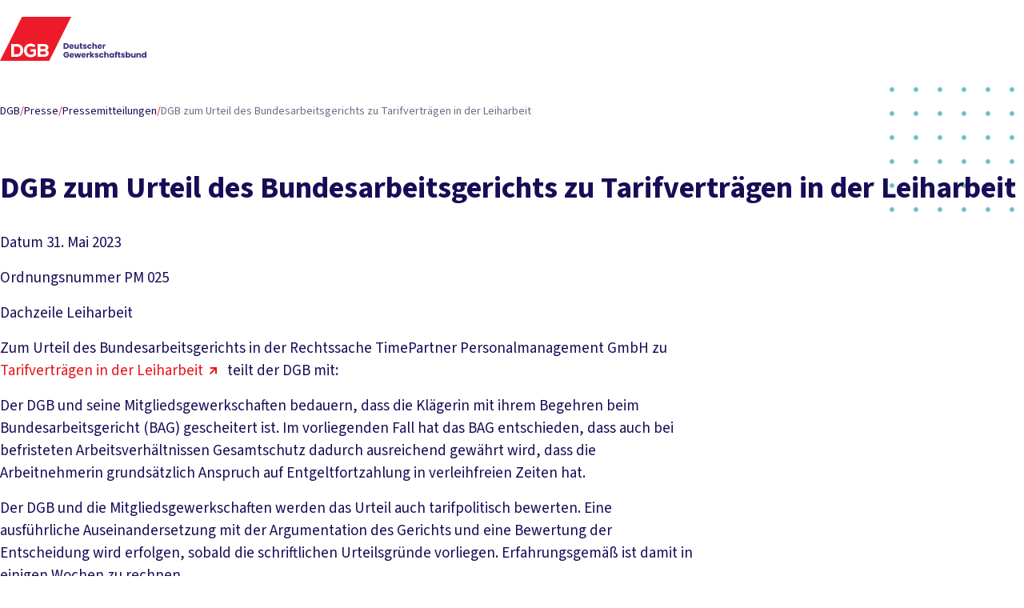

--- FILE ---
content_type: text/html; charset=utf-8
request_url: https://www.dgb.de/presse/pressemitteilungen/pressemitteilung/dgb-zum-urteil-des-bundesarbeitsgerichts-zu-tarifvertraegen-in-der-leiharbeit/
body_size: 11705
content:
<!DOCTYPE html>
<html lang="de" itemscope="itemscope" itemtype="http://schema.org/WebPage">
<head>

<meta charset="utf-8">
<!-- 
	This website is powered by TYPO3 - inspiring people to share!
	TYPO3 is a free open source Content Management Framework initially created by Kasper Skaarhoj and licensed under GNU/GPL.
	TYPO3 is copyright 1998-2025 of Kasper Skaarhoj. Extensions are copyright of their respective owners.
	Information and contribution at https://typo3.org/
-->



<title>DGB zum Urteil des Bundesarbeitsgerichts zu Tarifverträgen in der Leiharbeit | DGB</title>
<meta http-equiv="x-ua-compatible" content="IE=edge">
<meta name="generator" content="TYPO3 CMS">
<meta name="description" content="So beurteilt der Deutsche Gewerkschaftsbund das BAG-Urteil.">
<meta name="keywords" content="Leiharbeiter*in, Bundesarbeitsgericht">
<meta name="robots" content="index, follow, noodp, noydir">
<meta name="viewport" content="width=device-width, initial-scale=1, viewport-fit=cover">
<meta property="og:title" content="DGB zum Urteil des Bundesarbeitsgerichts zu Tarifverträgen in der Leiharbeit">
<meta property="og:description" content="So beurteilt der Deutsche Gewerkschaftsbund das BAG-Urteil.">
<meta property="og:url" content="https://www.dgb.de/presse/pressemitteilungen/pressemitteilung/dgb-zum-urteil-des-bundesarbeitsgerichts-zu-tarifvertraegen-in-der-leiharbeit/">
<meta property="og:site_name" content="Deutscher Gewerkschaftsbund">
<meta property="og:type" content="article">
<meta property="og:image" content="https://www.dgb.de/fileadmin/_processed_/1/0/csm_DGB_Presse_56edc53e53.jpg">
<meta property="og:image:url" content="https://www.dgb.de/fileadmin/_processed_/1/0/csm_DGB_Presse_56edc53e53.jpg">
<meta property="og:image:width" content="1200">
<meta property="og:image:height" content="630">
<meta property="og:image:alt" content="Bild einer Kamera, die eine Medienveranstaltung oder Pressekonferenz filmt. ">
<meta name="twitter:title" content="DGB zum Urteil des Bundesarbeitsgerichts zu Tarifverträgen in der Leiharbeit">
<meta name="twitter:description" content="So beurteilt der Deutsche Gewerkschaftsbund das BAG-Urteil.">
<meta name="twitter:card" content="summary_large_image">
<meta name="twitter:creator" content="@dgb_news">
<meta name="twitter:site" content="@dgb_news">
<meta name="twitter:image" content="https://www.dgb.de/fileadmin/_processed_/1/0/csm_DGB_Presse_364e9ff73e.jpg">
<meta name="twitter:image:alt" content="Bild einer Kamera, die eine Medienveranstaltung oder Pressekonferenz filmt. ">
<meta name="apple-mobile-web-app-capable" content="no">


<link rel="stylesheet" href="https://www.dgb.de/_assets/743126a2ee7e65eef5e1c170709da15d/Dist/css/init.min.css?1765797513" media="all" nonce="yAvHNs3ff_5dPDGwA0SiPOZdNkwtweErH8V7ubRT-EY9mHYzx0rgQA" type="text/css">
<link rel="stylesheet" href="https://www.dgb.de/_assets/743126a2ee7e65eef5e1c170709da15d/Dist/css/print.min.css?1765797513" media="print" nonce="yAvHNs3ff_5dPDGwA0SiPOZdNkwtweErH8V7ubRT-EY9mHYzx0rgQA" type="text/css">



<script src="https://www.dgb.de/_assets/743126a2ee7e65eef5e1c170709da15d/Dist/js/init.min.js?1765797517" defer="defer" nonce="yAvHNs3ff_5dPDGwA0SiPOZdNkwtweErH8V7ubRT-EY9mHYzx0rgQA"></script>


<link href="https://www.dgb.de/_assets/743126a2ee7e65eef5e1c170709da15d/Dist/img/dgb-logo-sm.svg" rel="preload" as="image" />
        
<link href="https://matomo.dgb.de/" rel="preconnect" /><link href="https://www.dgb.de/favicon.ico" rel="icon" sizes="32x32" /><link href="https://www.dgb.de/favicon.svg" rel="icon" type="image/svg+xml" /><link href="https://www.dgb.de/favicon-180x180.png" rel="apple-touch-icon" /><link crossorigin="use-credentials" href="https://www.dgb.de/manifest.webmanifest" rel="manifest" /><link href="https://www.dgb.de/news-rss-feed.xml" rel="alternate" title="DGB News" type="application/rss+xml" /><link href="https://www.dgb.de/pressemitteilungen-rss-feed.xml" rel="alternate" title="DGB Pressemitteilungen" type="application/rss+xml" /><link href="https://www.dgb.de/tarifmeldungen-rss-feed.xml" rel="alternate" title="DGB Tarifmeldungen" type="application/rss+xml" /><!-- Start Matomo Code -->
<script>
    var _mtm = window._mtm = window._mtm || [];
    _mtm.push({'mtm.startTime': (new Date().getTime()), 'event': 'mtm.Start'});
    (function() {
        var d=document, g=d.createElement('script'), s=d.getElementsByTagName('script')[0];
        g.async=true; g.src='https://matomo.dgb.de/js/container_KOef1cmj.js'; s.parentNode.insertBefore(g,s);
    })();
</script>
<!-- End Matomo Code -->
<link rel="canonical" href="https://www.dgb.de/presse/pressemitteilungen/pressemitteilung/dgb-zum-urteil-des-bundesarbeitsgerichts-zu-tarifvertraegen-in-der-leiharbeit/"/>
</head>
<body data-layout="Subpage" data-site="dgb">

    
    <noscript>
        <div class="noscript">
            <p>
                <strong>Diese Seite verwendet JavaScript</strong>
            </p>

            <p>Bitte aktivieren Sie JavaScript in Ihrem Browser, um den Inhalt dieser Webseite anzuzeigen!</p>
        </div>
    </noscript>



    
    

    



    
            
        
    <div class="skip-navigation">
        <nav class="container"
             aria-label="Sprunglinks">
            <a class="btn btn--outline btn--small" href="#main">
                Zu den Hauptinhalten springen
            </a>

            <a class="btn btn--outline btn--small" href="#main-nav">
                Zu der Hauptnavigation springen
            </a>

            <a class="btn btn--outline btn--small" href="#footer">
                Zu der Footer-Navigation springen
            </a>
        </nav>
    </div>



        <div id="app" class="no-js">
            
    <header class="header" data-js-module="header">
        <div class="container">
            
    
        

        <div class="header__logo">
            
            
            

            <a href="/" title="Zur Startseite">
                <picture>
                    
                        <source srcset="https://www.dgb.de/_assets/743126a2ee7e65eef5e1c170709da15d/Dist/img/dgb-logo-lg.svg" media="(min-width: 1440px)" />
                    

                    
                        <source srcset="https://www.dgb.de/_assets/743126a2ee7e65eef5e1c170709da15d/Dist/img/dgb-logo-md.svg" media="(min-width: 992px)" />
                    

                    <img alt="Logo: Deutscher Gewerkschaftsbund" src="https://www.dgb.de/_assets/743126a2ee7e65eef5e1c170709da15d/Dist/img/dgb-logo-sm.svg" width="70" height="43" />
                </picture>

                
                    <img aria-hidden="true" class="header__logo--small" alt="Logo: Deutscher Gewerkschaftsbund" src="https://www.dgb.de/_assets/743126a2ee7e65eef5e1c170709da15d/Dist/img/dgb-logo-md.svg" width="175" height="55" />
                
            </a>
        </div>
    



            
    <div class="header__wrap">
        
            <div class="header__top">
                
                    
    <nav id="meta-nav" class="header__nav-meta"
         aria-label="Meta-Navigation">
        <div data-type="meta">
            <ul class="menubar">
                
                    
                            <li class="active">
                                

                                
                                        
                                     

                                

                                

                                
                                
                                

                                <a href="https://www.dgb.de/presse/" class="menuitem" >
                                    
                                    Presse
                                </a>
                            </li>
                        
                
                    
                            <li class="">
                                

                                
                                        
                                     

                                

                                

                                
                                
                                

                                <a href="https://www.dgb.de/karriere/" class="menuitem" >
                                    
                                    Karriere
                                </a>
                            </li>
                        
                
                    
                            <li class="">
                                

                                
                                        
                                     

                                

                                

                                
                                
                                

                                <a href="https://www.dgb.de/newsletter/" class="menuitem" >
                                    
                                    Newsletter
                                </a>
                            </li>
                        
                
                    
                            <li class="">
                                

                                
                                        
                                     

                                

                                

                                
                                
                                

                                <a href="https://www.dgb.de/kontakt/" class="menuitem" >
                                    
                                    Kontakt
                                </a>
                            </li>
                        
                
                    
                            
                                    </ul><ul class='menubar menubar--2nd'>
                                
                        
                
                    
                            <li class="">
                                

                                
                                        
                                     

                                

                                

                                
                                
                                

                                <a href="https://www.dgb.de/en/" class="menuitem" >
                                    
                                        <img aria-hidden="true" alt="EN" src="https://www.dgb.de/fileadmin/shared/Icons/Sprache.svg" width="24" height="24" />
                                    
                                    EN
                                </a>
                            </li>
                        
                
                    
                            <li class="">
                                

                                
                                        
                                     

                                

                                

                                
                                
                                

                                <a href="https://www.dgb.de/leichte-sprache/" class="menuitem" >
                                    
                                        <img aria-hidden="true" alt="Leichte Sprache" src="https://www.dgb.de/fileadmin/shared/Icons/Leichte_Sprache.svg" width="24" height="24" />
                                    
                                    Leichte Sprache
                                </a>
                            </li>
                        
                
            </ul>

            
        </div>
    </nav>


                
            </div>
        

        <div class="header__special"></div>

        <div class="header__bottom">
            
                    
    <div class="header__main">
        <nav class="header__nav-main"
             aria-label="Hauptnavigation">
            <div id="main-nav" class="header__nav-main-inner">
                <div class="rootmenu">
                    <ul data-type="main" class="menubar"
                        aria-label="Hauptnavigation">
                        
                            
                                
                                        
                                        
                                    

                                
        
        

        

        

        
                <li class="has-sub  has-mega"
                    data-level="0">
                    <button aria-haspopup="true" aria-expanded="false" aria-controls="menu-153-0"
                            aria-label="Der DGB ein-/ausblenden">
                        <span><span>Der DGB</span></span>
                    </button>

                    
                    <div class="submenu submenu--mega submenu--mega-default "
                         data-sub="1">
                        <div class="submenu__wrap" data-level="0">
                            
                                    
                                            <div class="container">
                                                <p class="h3">Alles, was du über den DGB wissen solltest</p>
                                            </div>
                                        
                                

                            
                            

                            <ul id="menu-153-0" class="menu" aria-label="Der DGB"
                                data-subpages="6">
                                
                                        
                                        

                                        <li>
                                            

                                            
                                                
                                                        <div class="" data-level="1">
                                                            <a class="menuitem" title="Wer wir sind" href="https://www.dgb.de/der-dgb/wer-wir-sind/">
                                                                Wer wir sind
                                                                
                                                                    <span aria-hidden="true">
                                                                        Der DGB: Das Dach für unsere 8 Gewerkschaften. Doch was sind Gewerkschaften und wofür machen sie sich stark?
                                                                    </span>
                                                                
                                                            </a>
                                                        </div>
                                                    
                                            
                                                
                                                        <div class="" data-level="1">
                                                            <a class="menuitem" title="Bezirke und Regionen" href="https://www.dgb.de/der-dgb/bezirke-und-regionen/">
                                                                Bezirke und Regionen
                                                                
                                                                    <span aria-hidden="true">
                                                                        9 Bezirke, 58 Regionen und rund 350 Kreis- und Stadtverbände – Organisation und Ansprech­partner*innen vor Ort.
                                                                    </span>
                                                                
                                                            </a>
                                                        </div>
                                                    
                                            
                                                
                                                        
                                                        </li><li>
                                                        <div class="" data-level="1">
                                                            <a class="menuitem" title="Fachabteilungen und Verbindungsstellen" href="https://www.dgb.de/der-dgb/fachabteilungen-und-verbindungsstellen/">
                                                                Fachabteilungen und Verbindungsstellen
                                                                
                                                                    <span aria-hidden="true">
                                                                        Unsere Fachexpert*innen sind das Herz der politischen Arbeit in der DGB-Bundes­vor­stands­verwaltung.
                                                                    </span>
                                                                
                                                            </a>
                                                        </div>
                                                    
                                            
                                                
                                                        <div class="" data-level="1">
                                                            <a class="menuitem" title="Geschäftsführender Bundesvorstand" href="https://www.dgb.de/der-dgb/geschaeftsfuehrender-bundesvorstand/">
                                                                Geschäftsführender Bundesvorstand
                                                                
                                                                    <span aria-hidden="true">
                                                                        Yasmin Fahimi, Elke Hannack, Stefan Körzell und Anja Piel sind der Geschäfts­führende Bundes­vor­stand des DGB.
                                                                    </span>
                                                                
                                                            </a>
                                                        </div>
                                                    
                                            
                                                
                                                        
                                                        </li><li>
                                                        <div class="" data-level="1">
                                                            <a class="menuitem" title="Geschichte des DGB" href="https://www.dgb.de/der-dgb/geschichte-des-dgb/">
                                                                Geschichte des DGB
                                                                
                                                                    <span aria-hidden="true">
                                                                        Große Erfolge und bittere Rückschläge – die Geschichte der Gewerkschaften und des DGB im Überblick.
                                                                    </span>
                                                                
                                                            </a>
                                                        </div>
                                                    
                                            
                                                
                                                        <div class="" data-level="1">
                                                            <a class="menuitem" title="75 Jahre DGB" href="https://www.dgb.de/der-dgb/75-jahre/">
                                                                75 Jahre DGB
                                                                
                                                                    <span aria-hidden="true">
                                                                        Seit 75 Jahren Stark in Arbeit  – ein Rückblick auf bewegte Zeiten und große Erfolge.
                                                                    </span>
                                                                
                                                            </a>
                                                        </div>
                                                    
                                            

                                            
                                            
                                        </li>
                                    
                            </ul>

                            
                            
                                <div class="submenu__overview">
                                    

                                    

                                    <a class="link" title="Der DGB" href="https://www.dgb.de/der-dgb/">
                                        Zur Übersicht
                                        <i class="svg-arrow-right-sm"></i>
                                    </a>
                                </div>
                            
                        </div>
                    </div>
                    
                </li>
            
    
                            
                        
                            
                                
                                        
                                        
                                    

                                
        
        

        

        

        
                <li class="has-sub  has-mega"
                    data-level="0">
                    <button aria-haspopup="true" aria-expanded="false" aria-controls="menu-170-0"
                            aria-label="Gute Arbeit ein-/ausblenden">
                        <span><span>Gute Arbeit</span></span>
                    </button>

                    
                    <div class="submenu submenu--mega submenu--mega-default "
                         data-sub="1">
                        <div class="submenu__wrap" data-level="0">
                            
                                    
                                            <div class="container">
                                                <p class="h3">Was uns wichtig ist beim Thema Gute Arbeit</p>
                                            </div>
                                        
                                

                            
                            

                            <ul id="menu-170-0" class="menu" aria-label="Gute Arbeit"
                                data-subpages="7">
                                
                                        
                                        

                                        <li>
                                            

                                            
                                                
                                                        <div class="" data-level="1">
                                                            <a class="menuitem" title="Arbeitsplätze" href="https://www.dgb.de/gute-arbeit/arbeitsplaetze/">
                                                                Industrie-Arbeitsplätze
                                                                
                                                                    <span aria-hidden="true">
                                                                        Die deutsche Industrie steckt in der Krise. Um Arbeitsplätze zu schützen, muss die Politik schnell und nachhaltig handeln.
                                                                    </span>
                                                                
                                                            </a>
                                                        </div>
                                                    
                                            
                                                
                                                        <div class="" data-level="1">
                                                            <a class="menuitem" title="Mitbestimmung" href="https://www.dgb.de/gute-arbeit/mitbestimmung/">
                                                                Mitbestimmung
                                                                
                                                                    <span aria-hidden="true">
                                                                        Beschäftigte haben eine Stimme im Betrieb. Gewählte Betriebsräte setzen sich für gute Arbeitsbedingungen für alle ein.
                                                                    </span>
                                                                
                                                            </a>
                                                        </div>
                                                    
                                            
                                                
                                                        <div class="" data-level="1">
                                                            <a class="menuitem" title="Tarifbindung" href="https://www.dgb.de/gute-arbeit/tarifbindung/">
                                                                Tarifbindung
                                                                
                                                                    <span aria-hidden="true">
                                                                        Wir brauchen bessere Tarifverträge für noch mehr Beschäftigte. Wie das gelingen kann und warum das wichtig ist.
                                                                    </span>
                                                                
                                                            </a>
                                                        </div>
                                                    
                                            
                                                
                                                        
                                                        </li><li>
                                                        <div class="" data-level="1">
                                                            <a class="menuitem" title="Transformation" href="https://www.dgb.de/gute-arbeit/transformation/">
                                                                Transformation
                                                                
                                                                    <span aria-hidden="true">
                                                                        Die Welt verändert sich in rasendem Tempo. Das betrifft uns alle. Wie können wir den Wandel gerecht gestalten?
                                                                    </span>
                                                                
                                                            </a>
                                                        </div>
                                                    
                                            
                                                
                                                        <div class="" data-level="1">
                                                            <a class="menuitem" title="Digitalisierung der Arbeitswelt" href="https://www.dgb.de/gute-arbeit/digitalisierung-in-der-arbeitswelt/">
                                                                Digitalisierung der Arbeitswelt
                                                                
                                                                    <span aria-hidden="true">
                                                                        Plattformarbeit, Kontrollsysteme und Künstliche Intelligenz: Welche Regeln braucht die neue digitale Arbeitswelt?
                                                                    </span>
                                                                
                                                            </a>
                                                        </div>
                                                    
                                            
                                                
                                                        <div class="" data-level="1">
                                                            <a class="menuitem" title="Arbeitszeit" href="https://www.dgb.de/gute-arbeit/arbeitszeit/">
                                                                Arbeitszeit
                                                                
                                                                    <span aria-hidden="true">
                                                                        Arbeit darf nicht krank machen. Ruhezeiten sind wichtig. Was wir zum Arbeitszeitgesetz und zur Idee der 4-Tage-Woche sagen.
                                                                    </span>
                                                                
                                                            </a>
                                                        </div>
                                                    
                                            
                                                
                                                        
                                                        </li><li>
                                                        <div class="" data-level="1">
                                                            <a class="menuitem" title="Weiterbildung" href="https://www.dgb.de/gute-arbeit/weiterbildung/">
                                                                Weiterbildung
                                                                
                                                                    <span aria-hidden="true">
                                                                        Die Arbeitswelt verändert sich. Wer sich weiterbildet, kann besser mithalten. Dafür brauchen wir gute Angebote, Zeit und finanzielle Unterstützung.
                                                                    </span>
                                                                
                                                            </a>
                                                        </div>
                                                    
                                            

                                            
                                            
                                        </li>
                                    
                            </ul>

                            
                            
                                <div class="submenu__overview">
                                    

                                    

                                    <a class="link" title="Gute Arbeit" href="https://www.dgb.de/gute-arbeit/">
                                        Zur Übersicht
                                        <i class="svg-arrow-right-sm"></i>
                                    </a>
                                </div>
                            
                        </div>
                    </div>
                    
                </li>
            
    
                            
                        
                            
                                
                                        
                                        
                                    

                                
        
        

        

        

        
                <li class="has-sub  has-mega"
                    data-level="0">
                    <button aria-haspopup="true" aria-expanded="false" aria-controls="menu-171-0"
                            aria-label="Geld ein-/ausblenden">
                        <span><span>Geld</span></span>
                    </button>

                    
                    <div class="submenu submenu--mega submenu--mega-default "
                         data-sub="1">
                        <div class="submenu__wrap" data-level="0">
                            
                                    
                                            <div class="container">
                                                <p class="h3">Was uns wichtig ist beim Thema Geld</p>
                                            </div>
                                        
                                

                            
                            

                            <ul id="menu-171-0" class="menu" aria-label="Geld"
                                data-subpages="7">
                                
                                        
                                        

                                        <li>
                                            

                                            
                                                
                                                        <div class="" data-level="1">
                                                            <a class="menuitem" title="Steuerkonzept" href="https://www.dgb.de/geld/steuerkonzept/">
                                                                Steuerkonzept
                                                                
                                                                    <span aria-hidden="true">
                                                                        Steuern gerecht verteilen – wie kann das funktionieren? Wir haben die Lösung.
                                                                    </span>
                                                                
                                                            </a>
                                                        </div>
                                                    
                                            
                                                
                                                        <div class="" data-level="1">
                                                            <a class="menuitem" title="Mindestlohn" href="https://www.dgb.de/geld/mindestlohn/">
                                                                Mindestlohn
                                                                
                                                                    <span aria-hidden="true">
                                                                        Wenn keine Tarifverträge gelten, ist der Mindestlohn die unterste Haltelinie für Millionen Beschäftigte.
                                                                    </span>
                                                                
                                                            </a>
                                                        </div>
                                                    
                                            
                                                
                                                        <div class="" data-level="1">
                                                            <a class="menuitem" title="Investitionen in die Zukunft statt Schuldenbremse" href="https://www.dgb.de/geld/investitionen/">
                                                                Investitionen in die Zukunft
                                                                
                                                                    <span aria-hidden="true">
                                                                        Schwarze Null und Schuldenbremse sind schädlich. Welche Zukunftsinvestitionen jetzt dringend nötig sind.
                                                                    </span>
                                                                
                                                            </a>
                                                        </div>
                                                    
                                            
                                                
                                                        
                                                        </li><li>
                                                        <div class="" data-level="1">
                                                            <a class="menuitem" title="Equal Pay: Lohnlücke endlich schließen!" href="https://www.dgb.de/geld/equal-pay/">
                                                                Equal Pay
                                                                
                                                                    <span aria-hidden="true">
                                                                        Gleiche Arbeit – gleicher Lohn? Leider nicht. Warum Frauen zu wenig Geld bekommen und was wir dagegen tun können.
                                                                    </span>
                                                                
                                                            </a>
                                                        </div>
                                                    
                                            
                                                
                                                        <div class="" data-level="1">
                                                            <a class="menuitem" title="Rente" href="https://www.dgb.de/geld/rente/">
                                                                Rente
                                                                
                                                                    <span aria-hidden="true">
                                                                        Arbeitnehmer*innen verdienen eine gute Rente. Dieser Grundsatz muss für alle Generationen gelten.
                                                                    </span>
                                                                
                                                            </a>
                                                        </div>
                                                    
                                            
                                                
                                                        <div class="" data-level="1">
                                                            <a class="menuitem" title="Pflege" href="https://www.dgb.de/geld/pflege/">
                                                                Pflege
                                                                
                                                                    <span aria-hidden="true">
                                                                        Pflege darf nicht arm machen: Pflegevollversicherung jetzt!
                                                                    </span>
                                                                
                                                            </a>
                                                        </div>
                                                    
                                            
                                                
                                                        
                                                        </li><li>
                                                        <div class="" data-level="1">
                                                            <a class="menuitem" title="Bezahlbare Energie" href="https://www.dgb.de/geld/bezahlbare-energie/">
                                                                Bezahlbare Energie
                                                                
                                                                    <span aria-hidden="true">
                                                                        Strom bezahlbar machen – für Haushalte, Betriebe und das Klima.
                                                                    </span>
                                                                
                                                            </a>
                                                        </div>
                                                    
                                            

                                            
                                            
                                        </li>
                                    
                            </ul>

                            
                            
                                <div class="submenu__overview">
                                    

                                    

                                    <a class="link" title="Geld" href="https://www.dgb.de/geld/">
                                        Zur Übersicht
                                        <i class="svg-arrow-right-sm"></i>
                                    </a>
                                </div>
                            
                        </div>
                    </div>
                    
                </li>
            
    
                            
                        
                            
                                
                                        
                                        
                                    

                                
        
        

        

        

        
                <li class="has-sub  has-mega"
                    data-level="0">
                    <button aria-haspopup="true" aria-expanded="false" aria-controls="menu-172-0"
                            aria-label="Gerechtigkeit ein-/ausblenden">
                        <span><span>Gerechtigkeit</span></span>
                    </button>

                    
                    <div class="submenu submenu--mega submenu--mega-default "
                         data-sub="1">
                        <div class="submenu__wrap" data-level="0">
                            
                                    
                                            <div class="container">
                                                <p class="h3">Was uns wichtig ist beim Thema Gerechtigkeit</p>
                                            </div>
                                        
                                

                            
                            

                            <ul id="menu-172-0" class="menu" aria-label="Gerechtigkeit"
                                data-subpages="9">
                                
                                        
                                        

                                        <li>
                                            

                                            
                                                
                                                        <div class="" data-level="1">
                                                            <a class="menuitem" title="Sofortprogramm für Gute Arbeit, starke Wirtschaft und soziale Sicherheit" href="https://www.dgb.de/gerechtigkeit/sofortprogramm/">
                                                                Jetzt handeln!
                                                                
                                                                    <span aria-hidden="true">
                                                                        Gute Arbeit, starke Wirtschaft, soziale Sicherheit: Unsere Anforderungen an die neue Bundesregierung
                                                                    </span>
                                                                
                                                            </a>
                                                        </div>
                                                    
                                            
                                                
                                                        <div class="" data-level="1">
                                                            <a class="menuitem" title="So bewerten wir die Regierungsarbeit" href="https://www.dgb.de/gerechtigkeit/100-tage-bilanz-regierungsarbeit/">
                                                                So bewerten wir die Regierungsarbeit
                                                                
                                                                    <span aria-hidden="true">
                                                                        Die neue Regierung kann handeln, wenn sie will. Wir zeigen dir, was läuft und wo es hakt.
                                                                    </span>
                                                                
                                                            </a>
                                                        </div>
                                                    
                                            
                                                
                                                        <div class="" data-level="1">
                                                            <a class="menuitem" title="Gewerkschaften für Demokratie" href="https://www.dgb.de/gerechtigkeit/demokratie/">
                                                                Gewerkschaften für Demokratie
                                                                
                                                                    <span aria-hidden="true">
                                                                        Demokratie ist die Basis unseres Zusammenlebens. Sie garantiert Teilhabe und gleiche Rechte.
                                                                    </span>
                                                                
                                                            </a>
                                                        </div>
                                                    
                                            
                                                
                                                        
                                                        </li><li>
                                                        <div class="" data-level="1">
                                                            <a class="menuitem" title="Sozialstaat" href="https://www.dgb.de/gerechtigkeit/sozialstaat/">
                                                                Sozialstaat
                                                                
                                                                    <span aria-hidden="true">
                                                                        Menschen brauchen nicht weniger, sondern mehr Schutz in der Arbeitswelt – gerade jetzt. Keine Kürzungen bei Sozialleistungen!
                                                                    </span>
                                                                
                                                            </a>
                                                        </div>
                                                    
                                            
                                                
                                                        <div class="" data-level="1">
                                                            <a class="menuitem" title="Verteilungsgerechtigkeit" href="https://www.dgb.de/gerechtigkeit/verteilungsgerechtigkeit/">
                                                                Verteilungsgerechtigkeit
                                                                
                                                                    <span aria-hidden="true">
                                                                        Für jeden Euro, den du besitzt, besitzen Reiche 95.000 Euro. Was wir fordern, um für mehr Gerechtigkeit zu sorgen.
                                                                    </span>
                                                                
                                                            </a>
                                                        </div>
                                                    
                                            
                                                
                                                        <div class="" data-level="1">
                                                            <a class="menuitem" title="Gerechter Klimaschutz" href="https://www.dgb.de/gerechtigkeit/klimagerechtigkeit/">
                                                                Gerechter Klimaschutz
                                                                
                                                                    <span aria-hidden="true">
                                                                        Das Klima und seine Auswirkungen auf Arbeit und Leben gehen uns alle an. Für mehr Gerechtigkeit in der Klimapolitik.
                                                                    </span>
                                                                
                                                            </a>
                                                        </div>
                                                    
                                            
                                                
                                                        
                                                        </li><li>
                                                        <div class="" data-level="1">
                                                            <a class="menuitem" title="Migration und Fachkräfteeinwanderung" href="https://www.dgb.de/gerechtigkeit/migration-und-fachkraefteeinwanderung/">
                                                                Migration und Fachkräfteeinwanderung
                                                                
                                                                    <span aria-hidden="true">
                                                                        Unternehmen leiden unter Fachkräftemangel. Einwanderung kann helfen, Lücken zu füllen.
                                                                    </span>
                                                                
                                                            </a>
                                                        </div>
                                                    
                                            
                                                
                                                        <div class="" data-level="1">
                                                            <a class="menuitem" title="Antidiskriminierung" href="https://www.dgb.de/gerechtigkeit/antidiskriminierung/">
                                                                Antidiskriminierung
                                                                
                                                                    <span aria-hidden="true">
                                                                        Gegen jede Diskriminierung in Arbeitswelt und Gesellschaft. Wir kämpfen für die Gleich­be­handlung aller Menschen.
                                                                    </span>
                                                                
                                                            </a>
                                                        </div>
                                                    
                                            
                                                
                                                        <div class="" data-level="1">
                                                            <a class="menuitem" title="Vielfalt" href="https://www.dgb.de/gerechtigkeit/vielfalt/">
                                                                Vielfalt
                                                                
                                                                    <span aria-hidden="true">
                                                                        Vielfalt ist die Grundlage für Freiheit und Demokratie. Wir setzen uns dafür ein.
                                                                    </span>
                                                                
                                                            </a>
                                                        </div>
                                                    
                                            

                                            
                                            
                                        </li>
                                    
                            </ul>

                            
                            
                                <div class="submenu__overview">
                                    

                                    

                                    <a class="link" title="Gerechtigkeit" href="https://www.dgb.de/gerechtigkeit/">
                                        Zur Übersicht
                                        <i class="svg-arrow-right-sm"></i>
                                    </a>
                                </div>
                            
                        </div>
                    </div>
                    
                </li>
            
    
                            
                        
                            
                                
                                        
                                        
                                    

                                
        
        

        

        

        
                <li class="has-sub  has-mega"
                    data-level="0">
                    <button aria-haspopup="true" aria-expanded="false" aria-controls="menu-160-0"
                            aria-label="Service ein-/ausblenden">
                        <span><span>Service</span></span>
                    </button>

                    
                    <div class="submenu submenu--mega submenu--mega-two-column "
                         data-sub="1">
                        <div class="submenu__wrap" data-level="0">
                            

                            
                            

                            <ul id="menu-160-0" class="menu" aria-label="Service"
                                data-subpages="2">
                                
                                        
                                            
        
        

        

        

        
                <li class="has-sub  "
                    data-level="1">
                    <button aria-haspopup="true" aria-expanded="false" aria-controls="menu-173-1"
                            aria-label="Ratgeber ein-/ausblenden">
                        Ratgeber
                    </button>

                    
                    <div class="submenu  submenu--mega-child"
                         data-sub="2">
                        <div class="submenu__wrap" data-level="1">
                            
                                    
                                            <p class="h3">Unsere Ratgeber und FAQ für Dich</p>
                                        
                                

                            
                            

                            <ul id="menu-173-1" class="menu" aria-label="Ratgeber"
                                data-subpages="18">
                                
                                        
                                        

                                        <li>
                                            

                                            
                                                
                                                        <div class="" data-level="2">
                                                            <a class="link" title="Arbeitsunfall und Berufskrankheit" href="https://www.dgb.de/service/ratgeber/arbeitsunfall-und-berufskrankheit/">
                                                                Arbeitsunfall und Berufskrankheit
                                                                
                                                            </a>
                                                        </div>
                                                    
                                            
                                                
                                                        <div class="" data-level="2">
                                                            <a class="link" title="Arbeitszeiterfassung" href="https://www.dgb.de/service/ratgeber/arbeitszeiterfassung/">
                                                                Arbeitszeiterfassung
                                                                
                                                            </a>
                                                        </div>
                                                    
                                            
                                                
                                                        <div class="" data-level="2">
                                                            <a class="link" title="Arbeiten in Deutschland" href="https://www.dgb.de/service/ratgeber/arbeiten-in-deutschland/">
                                                                Arbeiten in Deutschland
                                                                
                                                            </a>
                                                        </div>
                                                    
                                            
                                                
                                                        <div class="" data-level="2">
                                                            <a class="link" title="Arbeitsrecht" href="https://www.dgb.de/service/ratgeber/arbeitsrecht/">
                                                                Arbeitsrecht
                                                                
                                                            </a>
                                                        </div>
                                                    
                                            
                                                
                                                        <div class="" data-level="2">
                                                            <a class="link" title="Ausbildungsstart" href="https://www.dgb.de/service/ratgeber/ausbildungsstart/">
                                                                Ausbildungsstart
                                                                
                                                            </a>
                                                        </div>
                                                    
                                            
                                                
                                                        <div class="" data-level="2">
                                                            <a class="link" title="Befristung" href="https://www.dgb.de/service/ratgeber/befristung/">
                                                                Befristung
                                                                
                                                            </a>
                                                        </div>
                                                    
                                            
                                                
                                                        
                                                        </li><li>
                                                        <div class="" data-level="2">
                                                            <a class="link" title="Betriebsräte" href="https://www.dgb.de/service/ratgeber/betriebsraete/">
                                                                Betriebsräte
                                                                
                                                            </a>
                                                        </div>
                                                    
                                            
                                                
                                                        <div class="" data-level="2">
                                                            <a class="link" title="Betriebsratswahlen" href="https://www.dgb.de/service/ratgeber/betriebsratswahlen/">
                                                                Betriebsratswahlen
                                                                
                                                            </a>
                                                        </div>
                                                    
                                            
                                                
                                                        <div class="" data-level="2">
                                                            <a class="link" title="Branchenmindestlöhne" href="https://www.dgb.de/service/ratgeber/branchenmindestloehne/">
                                                                Branchenmindestlöhne
                                                                
                                                            </a>
                                                        </div>
                                                    
                                            
                                                
                                                        <div class="" data-level="2">
                                                            <a class="link" title="Kurzarbeit" href="https://www.dgb.de/service/ratgeber/kurzarbeit/">
                                                                Kurzarbeit
                                                                
                                                            </a>
                                                        </div>
                                                    
                                            
                                                
                                                        <div class="" data-level="2">
                                                            <a class="link" title="Leiharbeit/Zeitarbeit" href="https://www.dgb.de/service/ratgeber/leiharbeit-zeitarbeit/">
                                                                Leiharbeit/Zeitarbeit
                                                                
                                                            </a>
                                                        </div>
                                                    
                                            
                                                
                                                        <div class="" data-level="2">
                                                            <a class="link" title="Mindestlohn" href="https://www.dgb.de/service/ratgeber/mindestlohn/">
                                                                Mindestlohn
                                                                
                                                            </a>
                                                        </div>
                                                    
                                            
                                                
                                                        
                                                        </li><li>
                                                        <div class="" data-level="2">
                                                            <a class="link" title="Minijobs" href="https://www.dgb.de/service/ratgeber/minijobs/">
                                                                Minijobs
                                                                
                                                            </a>
                                                        </div>
                                                    
                                            
                                                
                                                        <div class="" data-level="2">
                                                            <a class="link" title="Schichtarbeit" href="https://www.dgb.de/service/ratgeber/schichtarbeit/">
                                                                Schichtarbeit
                                                                
                                                            </a>
                                                        </div>
                                                    
                                            
                                                
                                                        <div class="" data-level="2">
                                                            <a class="link" title="Steuertipps" href="https://www.dgb.de/service/ratgeber/steuertipps/">
                                                                Steuertipps
                                                                
                                                            </a>
                                                        </div>
                                                    
                                            
                                                
                                                        <div class="" data-level="2">
                                                            <a class="link" title="Streikrecht" href="https://www.dgb.de/service/ratgeber/streikrecht/">
                                                                Streikrecht
                                                                
                                                            </a>
                                                        </div>
                                                    
                                            
                                                
                                                        <div class="" data-level="2">
                                                            <a class="link" title="Tarifvertrag" href="https://www.dgb.de/service/ratgeber/tarifvertrag/">
                                                                Tarifvertrag
                                                                
                                                            </a>
                                                        </div>
                                                    
                                            
                                                
                                                        <div class="" data-level="2">
                                                            <a class="link" title="Wohngeld" href="https://www.dgb.de/service/ratgeber/wohngeld/">
                                                                Wohngeld
                                                                
                                                            </a>
                                                        </div>
                                                    
                                            

                                            
                                            
                                                <a class="link link--more" title="Ratgeber" href="https://www.dgb.de/service/ratgeber/">
                                                    Weitere Ratgeber
                                                    <i class="svg-arrow-right-sm"></i>
                                                </a>
                                            
                                        </li>
                                    
                            </ul>

                            
                            
                        </div>
                    </div>
                    
                </li>
            
    
                                        
                                            
        
        

        

        

        
                <li class="has-sub  "
                    data-level="1">
                    <button aria-haspopup="true" aria-expanded="false" aria-controls="menu-174-1"
                            aria-label="Weiterer Service ein-/ausblenden">
                        Weiterer Service
                    </button>

                    
                    <div class="submenu  submenu--mega-child"
                         data-sub="2">
                        <div class="submenu__wrap" data-level="1">
                            
                                    
                                            <p class="h3">Weiterer Service für Dich</p>
                                        
                                

                            
                            

                            <ul id="menu-174-1" class="menu" aria-label="Weiterer Service"
                                data-subpages="6">
                                
                                        
                                            
        
        

        

        

        
                <li class="" data-level="2">
                    
                            <a class="menuitem" title="Tarifmeldungen" href="https://www.dgb.de/service/weiterer-service/tarifmeldungen/">
                                Tarifmeldungen

                                
                                    <span aria-hidden="true">
                                        Aktuelle Tarifverhandlungen der DGB-Gewerkschaften
                                    </span>
                                
                            </a>
                        
                </li>
            
    
                                        
                                            
        
        

        

        

        
                <li class="" data-level="2">
                    
                            <a class="menuitem" title="Downloadcenter" href="https://www.dgb.de/service/weiterer-service/downloadcenter/">
                                Downloadcenter

                                
                                    <span aria-hidden="true">
                                        Stellungnahmen und Downloads sind hier zu finden.
                                    </span>
                                
                            </a>
                        
                </li>
            
    
                                        
                                            
        
        

        

        

        
                <li class="" data-level="2">
                    
                            <a class="menuitem" title="DGB-Rechtsschutz" href="https://www.dgb.de/service/weiterer-service/dgb-rechtsschutz/">
                                DGB-Rechtsschutz

                                
                                    <span aria-hidden="true">
                                        Wir vertreten und informieren Gewerkschaftsmitglieder in ihren Rechtsangelegenheiten.
                                    </span>
                                
                            </a>
                        
                </li>
            
    
                                        
                                            
        
        

        

        

        
                <li class="" data-level="2">
                    
                            <a class="menuitem" title="einblick" href="https://www.dgb.de/service/weiterer-service/einblick/">
                                einblick

                                
                                    <span aria-hidden="true">
                                        Der DGB-Infoservice
                                    </span>
                                
                            </a>
                        
                </li>
            
    
                                        
                                            
        
        

        

        

        
                <li class="" data-level="2">
                    
                            <a class="menuitem" title="Newsletter" href="https://www.dgb.de/newsletter/">
                                Newsletter

                                
                                    <span aria-hidden="true">
                                        Gewerkschaftliche Informationen zu unseren politischen Themen direkt ins Mail-Postfach.
                                    </span>
                                
                            </a>
                        
                </li>
            
    
                                        
                                            
        
        

        

        

        
                <li class="" data-level="2">
                    
                            <a class="menuitem" title="DGB Bestellshop" rel="noreferrer" target="_blank" href="https://www.dgb-bestellservice.de/">
                                DGB Bestellshop
                                
                                    <span aria-hidden="true">
                                        Broschüren, Plakate und andere Drucksachen des DGB im Onlineshop bestellen oder kostenfrei downloaden.
                                    </span>
                                
                                <i class="external" aria-hidden="true"></i>
                            </a>
                        
                </li>
            
    
                                        
                                    
                            </ul>

                            
                            
                        </div>
                    </div>
                    
                </li>
            
    
                                        
                                    
                            </ul>

                            
                            
                                <div class="submenu__overview">
                                    

                                    

                                    <a class="link" title="Service" href="https://www.dgb.de/service/">
                                        Zur Übersicht
                                        <i class="svg-arrow-right-sm"></i>
                                    </a>
                                </div>
                            
                        </div>
                    </div>
                    
                </li>
            
    
                            
                        
                            
                                
                                        
                                        
                                    

                                
        
        

        

        

        
                <li class="has-sub  has-mega"
                    data-level="0">
                    <button aria-haspopup="true" aria-expanded="false" aria-controls="menu-161-0"
                            aria-label="Mitmachen ein-/ausblenden">
                        <span><span>Mitmachen</span></span>
                    </button>

                    
                    <div class="submenu submenu--mega submenu--mega-default "
                         data-sub="1">
                        <div class="submenu__wrap" data-level="0">
                            
                                    
                                            <div class="container">
                                                <p class="h3">Stark in Arbeit mit dir</p>
                                            </div>
                                        
                                

                            
                            

                            <ul id="menu-161-0" class="menu" aria-label="Mitmachen"
                                data-subpages="7">
                                
                                        
                                        

                                        <li>
                                            

                                            
                                                
                                                        <div class="" data-level="1">
                                                            <a class="menuitem" title="Mitglied werden" href="https://www.dgb.de/mitmachen/mitglied-werden/">
                                                                Mitglied werden
                                                                
                                                                    <span aria-hidden="true">
                                                                        Noch kein Gewerkschaftsmitglied? Wir zeigen dir, welche Gewerkschaft zu dir passt.
                                                                    </span>
                                                                
                                                            </a>
                                                        </div>
                                                    
                                            
                                                
                                                        <div class="" data-level="1">
                                                            <a class="menuitem" title="Ehrenamt" href="https://www.dgb.de/mitmachen/ehrenamt/">
                                                                Ehrenamt
                                                                
                                                                    <span aria-hidden="true">
                                                                        Gewerkschaftsarbeit lebt vom ehrenamtliche Engagement: In der Politik und den Betrieben, in der Justiz und in der Ausbildung. So kannst du mitmachen.
                                                                    </span>
                                                                
                                                            </a>
                                                        </div>
                                                    
                                            
                                                
                                                        <div class="" data-level="1">
                                                            <a class="menuitem" title="Kampagnen" href="https://www.dgb.de/mitmachen/kampagnen/">
                                                                Kampagnen
                                                                
                                                                    <span aria-hidden="true">
                                                                        Mit unseren Kampagnen kämpfen wir für politische Anliegen – du bist neugierig oder willst mitmachen?
                                                                    </span>
                                                                
                                                            </a>
                                                        </div>
                                                    
                                            
                                                
                                                        
                                                        </li><li>
                                                        <div class="" data-level="1">
                                                            <a class="menuitem" title="Erster Mai" href="https://www.dgb.de/mitmachen/erster-mai/">
                                                                Erster Mai
                                                                
                                                                    <span aria-hidden="true">
                                                                        Tag der Arbeit – der Tag der Gewerkschaften. Aktionen, Veranstaltungen und Hintergründe zum 1. Mai. 2025
                                                                    </span>
                                                                
                                                            </a>
                                                        </div>
                                                    
                                            
                                                
                                                        <div class="" data-level="1">
                                                            <a class="menuitem" title="Internationaler Frauentag" href="https://www.dgb.de/mitmachen/internationaler-frauentag/">
                                                                Weltfrauentag
                                                                
                                                                    <span aria-hidden="true">
                                                                        Der Internationale Frauentag – lieber gleich berechtigt!
                                                                    </span>
                                                                
                                                            </a>
                                                        </div>
                                                    
                                            
                                                
                                                        <div class="" data-level="1">
                                                            <a class="menuitem" title="Vielfaltsausstellung" href="https://www.dgb.de/mitmachen/vielfaltsausstellung/">
                                                                Vielfaltsausstellung
                                                                
                                                                    <span aria-hidden="true">
                                                                        Unsere Ausstellung beleuchtet, was Vielfalt bedeutet und warum wir sie alle brauchen – sowohl in der Arbeitswelt als auch gesamtgesellschaftlich.
                                                                    </span>
                                                                
                                                            </a>
                                                        </div>
                                                    
                                            
                                                
                                                        
                                                        </li><li>
                                                        <div class="" data-level="1">
                                                            <a class="menuitem" title="Termine und Aktionen" href="https://www.dgb.de/mitmachen/termine-und-aktionen/">
                                                                Termine und Aktionen
                                                                
                                                                    <span aria-hidden="true">
                                                                        Gedenktage, Veranstaltungen, Demonstrationen und Kundgebungen: Entdecke jetzt unsere Termine und Aktionen.
                                                                    </span>
                                                                
                                                            </a>
                                                        </div>
                                                    
                                            

                                            
                                            
                                        </li>
                                    
                            </ul>

                            
                            
                                <div class="submenu__overview">
                                    

                                    

                                    <a class="link" title="Mitmachen" href="https://www.dgb.de/mitmachen/">
                                        Zur Übersicht
                                        <i class="svg-arrow-right-sm"></i>
                                    </a>
                                </div>
                            
                        </div>
                    </div>
                    
                </li>
            
    
                            
                        
                            
                                
                                        
                                        
                                    

                                
        
        

        

        

        
                <li class="has-sub  has-mega"
                    data-level="0">
                    <button aria-haspopup="true" aria-expanded="false" aria-controls="menu-162-0"
                            aria-label="Politik ein-/ausblenden">
                        <span><span>Politik</span></span>
                    </button>

                    
                    <div class="submenu submenu--mega submenu--mega-three-column "
                         data-sub="1">
                        <div class="submenu__wrap" data-level="0">
                            

                            
                            

                            <ul id="menu-162-0" class="menu" aria-label="Politik"
                                data-subpages="3">
                                
                                        
                                            
        
        

        

        

        
                <li class="has-sub  "
                    data-level="1">
                    <button aria-haspopup="true" aria-expanded="false" aria-controls="menu-180-1"
                            aria-label="Arbeit und Soziales ein-/ausblenden">
                        Arbeit und Soziales
                    </button>

                    
                    <div class="submenu  submenu--mega-child"
                         data-sub="2">
                        <div class="submenu__wrap" data-level="1">
                            
                                    <a class="submenu__headline" href="https://www.dgb.de/politik/arbeit-und-soziales/">
                                        <p class="h3">Arbeit und Soziales</p>
                                    </a>
                                

                            
                            

                            <ul id="menu-180-1" class="menu" aria-label="Arbeit und Soziales"
                                data-subpages="9">
                                
                                        
                                            
        
        

        

        

        
                <li class="" data-level="2">
                    
                            <a class="link" title="Arbeitsmarktpolitik" href="https://www.dgb.de/politik/arbeit-und-soziales/arbeitsmarktpolitik/">
                                Arbeitsmarktpolitik

                                
                            </a>
                        
                </li>
            
    
                                        
                                            
        
        

        

        

        
                <li class="" data-level="2">
                    
                            <a class="link" title="Arbeits- und Gesundheitsschutz" href="https://www.dgb.de/politik/arbeit-und-soziales/arbeits-und-gesundheitsschutz/">
                                Arbeits- und Gesundheitsschutz

                                
                            </a>
                        
                </li>
            
    
                                        
                                            
        
        

        

        

        
                <li class="" data-level="2">
                    
                            <a class="link" title="Arbeits- und Sozialrecht" href="https://www.dgb.de/politik/arbeit-und-soziales/arbeits-und-sozialrecht/">
                                Arbeits- und Sozialrecht

                                
                            </a>
                        
                </li>
            
    
                                        
                                            
        
        

        

        

        
                <li class="" data-level="2">
                    
                            <a class="link" title="Armutsbekämpfung" href="https://www.dgb.de/politik/arbeit-und-soziales/armutsbekaempfung/">
                                Armutsbekämpfung

                                
                            </a>
                        
                </li>
            
    
                                        
                                            
        
        

        

        

        
                <li class="" data-level="2">
                    
                            <a class="link" title="Beamtenpolitik" href="https://www.dgb.de/politik/arbeit-und-soziales/beamtenpolitik/">
                                Beamtenpolitik

                                
                            </a>
                        
                </li>
            
    
                                        
                                            
        
        

        

        

        
                <li class="" data-level="2">
                    
                            <a class="link" title="Frauen und Gleichstellungspolitik" href="https://www.dgb.de/politik/arbeit-und-soziales/frauen-und-gleichstellungspolitik/">
                                Frauen und Gleichstellungspolitik

                                
                            </a>
                        
                </li>
            
    
                                        
                                            
        
        

        

        

        
                <li class="" data-level="2">
                    
                            <a class="link" title="Gesundheitspolitik und Pflege" href="https://www.dgb.de/politik/arbeit-und-soziales/gesundheitspolitik-und-pflege/">
                                Gesundheitspolitik und Pflege

                                
                            </a>
                        
                </li>
            
    
                                        
                                            
        
        

        

        

        
                <li class="" data-level="2">
                    
                            <a class="link" title="Rentenpolitik" href="https://www.dgb.de/politik/arbeit-und-soziales/rentenpolitik/">
                                Rentenpolitik

                                
                            </a>
                        
                </li>
            
    
                                        
                                            
        
        

        

        

        
                <li class="" data-level="2">
                    
                            <a class="link" title="Teilhabe" href="https://www.dgb.de/politik/arbeit-und-soziales/teilhabe/">
                                Teilhabe

                                
                            </a>
                        
                </li>
            
    
                                        
                                    
                            </ul>

                            
                            
                        </div>
                    </div>
                    
                </li>
            
    
                                        
                                            
        
        

        

        

        
                <li class="has-sub  "
                    data-level="1">
                    <button aria-haspopup="true" aria-expanded="false" aria-controls="menu-181-1"
                            aria-label="Bildung und Gesellschaft ein-/ausblenden">
                        Bildung und Gesellschaft
                    </button>

                    
                    <div class="submenu  submenu--mega-child"
                         data-sub="2">
                        <div class="submenu__wrap" data-level="1">
                            
                                    <a class="submenu__headline" href="https://www.dgb.de/politik/bildung-und-gesellschaft/">
                                        <p class="h3">Bildung und Gesellschaft</p>
                                    </a>
                                

                            
                            

                            <ul id="menu-181-1" class="menu" aria-label="Bildung und Gesellschaft"
                                data-subpages="8">
                                
                                        
                                            
        
        

        

        

        
                <li class="" data-level="2">
                    
                            <a class="link" title="Bildungspolitik" href="https://www.dgb.de/politik/bildung-und-gesellschaft/bildungspolitik/">
                                Bildungspolitik

                                
                            </a>
                        
                </li>
            
    
                                        
                                            
        
        

        

        

        
                <li class="" data-level="2">
                    
                            <a class="link" title="Demokratie" href="https://www.dgb.de/politik/bildung-und-gesellschaft/demokratie/">
                                Demokratie

                                
                            </a>
                        
                </li>
            
    
                                        
                                            
        
        

        

        

        
                <li class="" data-level="2">
                    
                            <a class="link" title="Familienpolitik" href="https://www.dgb.de/politik/bildung-und-gesellschaft/familienpolitik/">
                                Familienpolitik

                                
                            </a>
                        
                </li>
            
    
                                        
                                            
        
        

        

        

        
                <li class="" data-level="2">
                    
                            <a class="link" title="Friedenspolitik" href="https://www.dgb.de/politik/bildung-und-gesellschaft/friedenspolitik/">
                                Friedenspolitik

                                
                            </a>
                        
                </li>
            
    
                                        
                                            
        
        

        

        

        
                <li class="" data-level="2">
                    
                            <a class="link" title="Internationale und europäische Gewerkschaftspolitik" href="https://www.dgb.de/politik/bildung-und-gesellschaft/internationale-und-europaeische-gewerkschaftspolitik/">
                                Internationale und europäische Gewerkschaftspolitik

                                
                            </a>
                        
                </li>
            
    
                                        
                                            
        
        

        

        

        
                <li class="" data-level="2">
                    
                            <a class="link" title="Medien- und Kulturpolitik" href="https://www.dgb.de/politik/bildung-und-gesellschaft/medien-und-kulturpolitik/">
                                Medien- und Kulturpolitik

                                
                            </a>
                        
                </li>
            
    
                                        
                                            
        
        

        

        

        
                <li class="" data-level="2">
                    
                            <a class="link" title="Migrationspolitik" href="https://www.dgb.de/politik/bildung-und-gesellschaft/migrationspolitik/">
                                Migrationspolitik

                                
                            </a>
                        
                </li>
            
    
                                        
                                            
        
        

        

        

        
                <li class="" data-level="2">
                    
                            <a class="link" title="Senior*innenpolitik" href="https://www.dgb.de/politik/bildung-und-gesellschaft/seniorenpolitik/">
                                Senior*innenpolitik

                                
                            </a>
                        
                </li>
            
    
                                        
                                    
                            </ul>

                            
                            
                        </div>
                    </div>
                    
                </li>
            
    
                                        
                                            
        
        

        

        

        
                <li class="has-sub  "
                    data-level="1">
                    <button aria-haspopup="true" aria-expanded="false" aria-controls="menu-182-1"
                            aria-label="Wirtschaft und Transformation ein-/ausblenden">
                        Wirtschaft und Transformation
                    </button>

                    
                    <div class="submenu  submenu--mega-child"
                         data-sub="2">
                        <div class="submenu__wrap" data-level="1">
                            
                                    <a class="submenu__headline" href="https://www.dgb.de/politik/wirtschaft-und-transformation/">
                                        <p class="h3">Wirtschaft und Transformation</p>
                                    </a>
                                

                            
                            

                            <ul id="menu-182-1" class="menu" aria-label="Wirtschaft und Transformation"
                                data-subpages="8">
                                
                                        
                                            
        
        

        

        

        
                <li class="" data-level="2">
                    
                            <a class="link" title="Digitale Transformation der Arbeitswelt" href="https://www.dgb.de/politik/wirtschaft-und-transformation/digitale-transformation-der-arbeitswelt/">
                                Digitale Transformation der Arbeitswelt

                                
                            </a>
                        
                </li>
            
    
                                        
                                            
        
        

        

        

        
                <li class="" data-level="2">
                    
                            <a class="link" title="Handwerkspolitik" href="https://www.dgb.de/politik/wirtschaft-und-transformation/handwerkspolitik/">
                                Handwerkspolitik

                                
                            </a>
                        
                </li>
            
    
                                        
                                            
        
        

        

        

        
                <li class="" data-level="2">
                    
                            <a class="link" title="Klima, Energie und Mobilität" href="https://www.dgb.de/politik/wirtschaft-und-transformation/klima-energie-und-mobilitaet/">
                                Klima, Energie und Mobilität

                                
                            </a>
                        
                </li>
            
    
                                        
                                            
        
        

        

        

        
                <li class="" data-level="2">
                    
                            <a class="link" title="Mindestlohn und Tarifpolitik" href="https://www.dgb.de/politik/wirtschaft-und-transformation/mindestlohn-und-tarifpolitik/">
                                Mindestlohn und Tarifpolitik

                                
                            </a>
                        
                </li>
            
    
                                        
                                            
        
        

        

        

        
                <li class="" data-level="2">
                    
                            <a class="link" title="Mitbestimmung" href="https://www.dgb.de/politik/wirtschaft-und-transformation/mitbestimmung/">
                                Mitbestimmung

                                
                            </a>
                        
                </li>
            
    
                                        
                                            
        
        

        

        

        
                <li class="" data-level="2">
                    
                            <a class="link" title="Strukturpolitik und Daseinsvorsorge" href="https://www.dgb.de/politik/wirtschaft-und-transformation/strukturpolitik-und-daseinsvorsorge/">
                                Strukturpolitik und Daseinsvorsorge

                                
                            </a>
                        
                </li>
            
    
                                        
                                            
        
        

        

        

        
                <li class="" data-level="2">
                    
                            <a class="link" title="Wirtschafts, Finanz- und Steuerpolitik" href="https://www.dgb.de/politik/wirtschaft-und-transformation/wirtschaft-finanz-und-steuerpolitik/">
                                Wirtschafts, Finanz- und Steuerpolitik

                                
                            </a>
                        
                </li>
            
    
                                        
                                            
        
        

        

        

        
                <li class="" data-level="2">
                    
                            <a class="link" title="Wohnungspolitik" href="https://www.dgb.de/politik/wirtschaft-und-transformation/wohnungspolitik/">
                                Wohnungspolitik

                                
                            </a>
                        
                </li>
            
    
                                        
                                    
                            </ul>

                            
                            
                        </div>
                    </div>
                    
                </li>
            
    
                                        
                                    
                            </ul>

                            
                            
                                <div class="submenu__overview">
                                    

                                    

                                    <a class="link" title="Politik" href="https://www.dgb.de/politik/">
                                        Zur Übersicht
                                        <i class="svg-arrow-right-sm"></i>
                                    </a>
                                </div>
                            
                        </div>
                    </div>
                    
                </li>
            
    
                            
                        
                    </ul>
                </div>
            </div>
        </nav>
    </div>

    


                

            
                
    <div class="header__right"
         data-search-label="Globale Suche"
         data-search-hide="Globale Suche verbergen"
         data-search-show="Globale Suche anzeigen">

        
            
    
            
            <div id="c774" class="solr_pi_search frame frame-default frame-type-list frame-layout-0">
                

                
                    
    


                

                
                    

    



                

                
        
            
    <div class="tx_solr frame-type-text">
        <div class="tx_solr__content">
            
	
        <div class="tx-solr-search-form" data-js-module="suggest">
            <form method="get" class="tx-solr-search-form-pi-results" action="https://www.dgb.de/suchergebnisse/" data-suggest="https://www.dgb.de/suchergebnisse?type=7384" data-suggest-header="Top Treffer" accept-charset="utf-8">
                

                

                <div class="form-group__wrap">
                    <div class="form-group input-group">
                        

                        <input name="tx_solr[q]"
                               class="tx-solr-q js-solr-q tx-solr-suggest tx-solr-suggest-focus form-control"
                               type="search" value=""
                               placeholder="Was wird gesucht?" />

                        <button class="btn btn-primary tx-solr-submit" type="submit">
                            <i class="svg-search" aria-hidden="true"></i>
                            <span class="v-hidden">
                                Suchen
                            </span>
                        </button>
                    </div>
                </div>
            </form>
        </div>
    

        </div>
    </div>


        
    

                
                    
    


                

                
                    
    


                
            </div>
            
        


        

        
            
        
            
        
            
        
            
        
            
        
            
        
            
        
    </div>


            
        </div>
    </div>



            
    <button class="header__burger no-anim" aria-label="Menü öffnen/schließen">
        <b></b>
        <b></b>
        <b></b>
    </button>


        </div>
    </header>



            
    <div id="stage" class="stage"></div>



            
    



            
    <main id="main">
        
    <div class="container">
        
    
        <nav id="breadcrumb-nav" class="breadcrumb-nav"
             aria-label="Breadcrumbs-Navigation">
            
                
                        
                                
                                <a title="DGB" href="https://www.dgb.de/">DGB</a>

                                
                                        <span aria-hidden="true">/</span>
                                    
                            
                    
            
                
                        
                                
                                <a title="Presse" href="https://www.dgb.de/presse/">Presse</a>

                                
                                        <span aria-hidden="true">/</span>
                                    
                            
                    
            
                
                        
                                
                                <a title="Pressemitteilungen" href="https://www.dgb.de/presse/pressemitteilungen/">Pressemitteilungen</a>

                                
                                        <span aria-hidden="true">/</span>
                                    
                            
                    
            
                
                        
                                <a href="" title="DGB zum Urteil des Bundesarbeitsgerichts zu Tarifverträgen in der Leiharbeit" aria-current="page">DGB zum Urteil des Bundesarbeitsgerichts zu Tarifverträgen in der Leiharbeit</a>
                            
                    
            
        </nav>
    



        <!--TYPO3SEARCH_begin-->
        
    
            
            <div id="c474" class="news_newsdetail frame frame-default frame-type-news_newsdetail frame-layout-0">
                

                
                    
    


                

                
                    

    



                

                
        

        
                
    <div class="content-hub-detail">
        
        <!--TYPO3SEARCH_end-->
        
                
    
        
        
    

        
        <div class="content-hub__detail content-hub__detail--news" itemscope="itemscope"
             itemtype="https://schema.org/NewsArticle">
            <div class="content-hub__detail-head header-subpage--decoration">
                
        <div class="header-subpage__wrap">
            <div class="header-subpage__decoration"></div>
            <div class="header-subpage__text">
                <h1 itemprop="headline" class="header-subpage__header">DGB zum Urteil des Bundesarbeitsgerichts zu Tarifverträgen in der Leiharbeit</h1>
                
            </div>
        </div>

        

        

        
    
            </div>

            <div class="content-hub__container">
                
        <div class="article">
            
                
    


            

            <div class="content-hub__detail-meta">
                
                <p class="content-hub__detail-meta-item">
                    <span>
                        Datum
                    </span>

                    <time itemprop="datePublished" datetime="2023-05-31">
                        
                        31. Mai 2023
                        
                    </time>
                </p>

                
                
                    <p>
                        <span>
                            Ordnungsnummer
                        </span>
                        PM 025
                    </p>
                

                
                
                    <p>
                        <span>
                            Dachzeile
                        </span>
                        Leiharbeit
                    </p>
                
            </div>

            <div itemprop="articleBody">
                
                <div class="content-hub__detail-body frame-type-text">
                    
                </div>

                
                
                    <div class="content-hub__detail-elements">
                        
    
            
            <div id="c2082" class="text frame frame-default frame-type-text frame-layout-0 frame-space-after-none">
                

                
                    
    


                

                
                    

    



                

                
        <p>Zum Urteil des Bundesarbeitsgerichts in der Rechtssache TimePartner Personalmanagement GmbH zu <a href="https://www.dgb.de/tarifrunde-leiharbeit" target="_blank" title="Tarifverträge Leiharbeit">Tarifverträgen in der Leiharbeit</a> teilt der DGB mit:</p> <p>Der DGB und seine Mitgliedsgewerkschaften bedauern, dass die Klägerin mit ihrem Begehren beim Bundesarbeitsgericht (BAG) gescheitert ist. Im vorliegenden Fall hat das BAG entschieden, dass auch bei befristeten Arbeitsverhältnissen Gesamtschutz dadurch ausreichend gewährt wird, dass die Arbeitnehmerin grundsätzlich Anspruch auf Entgeltfortzahlung in verleihfreien Zeiten hat.</p> <p>Der DGB und die Mitgliedsgewerkschaften werden das Urteil auch tarifpolitisch bewerten. Eine ausführliche Auseinandersetzung mit der Argumentation des Gerichts und eine Bewertung der Entscheidung wird erfolgen, sobald die schriftlichen Urteilsgründe vorliegen. Erfahrungsgemäß ist damit in einigen Wochen zu rechnen.</p>
    

                
                    
    


                

                
                    
    


                
            </div>
            
        


                    </div>
                
            </div>

            
            
                <a data-js-module="content-hub-back-button" class="content-hub__detail-back link" href="https://www.dgb.de/presse/pressemitteilungen/">
                    <i class="svg-arrow-left-sm" aria-hidden="true"></i>
                    <span>zurück</span>
                </a>
            
        </div>
    

                
            </div>
        </div>
    
    

    

    

    

    

    


            
        <!--TYPO3SEARCH_begin-->
    
    </div>


            
    

                
                    
    


                

                
                    
    


                
            </div>
            
        


    
            
            <div id="c7978" class="solr_pi_search frame frame-default frame-type-list frame-layout-0">
                

                
                    
    


                

                
                    

    
        <header>
            

    
            
                

    
            <h2 class="">
                Nicht das Richtige gefunden?
            </h2>
        



            
        



            



            
    


        </header>
    



                

                
        
            
    <div class="tx_solr frame-type-text">
        <div class="tx_solr__content">
            
	
        <div class="tx-solr-search-form" data-js-module="suggest">
            <form method="get" class="tx-solr-search-form-pi-results" action="https://www.dgb.de/suchergebnisse/" data-suggest="https://www.dgb.de/suchergebnisse?type=7384" data-suggest-header="Top Treffer" accept-charset="utf-8">
                

                

                <div class="form-group__wrap">
                    <div class="form-group input-group">
                        

                        <input name="tx_solr[q]"
                               class="tx-solr-q js-solr-q tx-solr-suggest tx-solr-suggest-focus form-control"
                               type="search" value=""
                               placeholder="Was wird gesucht?" />

                        <button class="btn btn-primary tx-solr-submit" type="submit">
                            <i class="svg-search" aria-hidden="true"></i>
                            <span class="v-hidden">
                                Suchen
                            </span>
                        </button>
                    </div>
                </div>
            </form>
        </div>
    

        </div>
    </div>


        
    

                
                    
    


                

                
                    
    


                
            </div>
            
        


        <!--TYPO3SEARCH_end-->
    </div>



        
    


    </main>



            
    

    <footer id="footer" class="footer">
        
                
                    <div class="footer__claim" aria-hidden="true">
                        <span></span><span data-claim="Stark in Arbeit"></span>
                    </div>

                    <div class="container">
                        <div class="footer__content link--deco">
                            
    
            
            <div id="c459" class="tbssitepackage_fourcolumnlayout frame frame-default frame-type-tbssitepackage_fourcolumnlayout frame-layout-0">
                

                
                    
    


                

                
                    
    
        
            <div class="header">
                
    
        
                <div class="h3 ">
                    
                        Beliebte Themen
                    
                </div>
            
    



                
    



                
    


            </div>
        
    


                

                
        

        

        <div class="grid grid--1-1-1-1">
            
        
            <div class="grid__item">
                
                    
    
            
            <div id="c462" class="menu_pages frame frame-default frame-type-menu_pages frame-layout-0">
                

                
                    
    


                

                
                    

    
        <div class="header">
            

    
            <div class="h4 ">
                Gute Arbeit
            </div>
        



            



            
    


        </div>
    



                

                
        
            <ul>
                
                    <li>
                        
                        <a href="https://www.dgb.de/service/ratgeber/betriebsraete/" title="Betriebsräte">
                            <span>Betriebsräte</span>
                        </a>
                        
                    </li>
                
                    <li>
                        
                        <a href="https://www.dgb.de/service/ratgeber/tarifvertrag/" title="Tarifvertrag">
                            <span>Tarifvertrag</span>
                        </a>
                        
                    </li>
                
                    <li>
                        
                        <a href="https://www.dgb.de/gute-arbeit/transformation/" title="Transformation">
                            <span>Transformation</span>
                        </a>
                        
                    </li>
                
                    <li>
                        
                        <a href="https://www.dgb.de/service/ratgeber/arbeitszeiterfassung/" title="Arbeitszeiterfassung">
                            <span>Arbeitszeiterfassung</span>
                        </a>
                        
                    </li>
                
                    <li>
                        
                        <a href="https://www.dgb.de/gute-arbeit/digitalisierung-in-der-arbeitswelt/" title="Digitalisierung der Arbeitswelt">
                            <span>Digitalisierung der Arbeitswelt</span>
                        </a>
                        
                    </li>
                
                    <li>
                        
                        <a href="https://www.dgb.de/gute-arbeit/weiterbildung/" title="Weiterbildung">
                            <span>Weiterbildung</span>
                        </a>
                        
                    </li>
                
            </ul>
        
    

                
                    
    


                

                
                    
    


                
            </div>
            
        


                
            </div>
        

        
            <div class="grid__item">
                
                    
    
            
            <div id="c460" class="menu_pages frame frame-default frame-type-menu_pages frame-layout-0">
                

                
                    
    


                

                
                    

    
        <div class="header">
            

    
            <div class="h4 ">
                Geld
            </div>
        



            



            
    


        </div>
    



                

                
        
            <ul>
                
                    <li>
                        
                        <a href="https://www.dgb.de/service/ratgeber/steuertipps/" title="Steuertipps">
                            <span>Steuertipps</span>
                        </a>
                        
                    </li>
                
                    <li>
                        
                        <a href="https://www.dgb.de/service/ratgeber/mindestlohn/" title="Mindestlohn">
                            <span>Mindestlohn</span>
                        </a>
                        
                    </li>
                
                    <li>
                        
                        <a href="https://www.dgb.de/geld/investitionen/" title="Investitionen in die Zukunft">
                            <span>Investitionen in die Zukunft</span>
                        </a>
                        
                    </li>
                
                    <li>
                        
                        <a href="https://www.dgb.de/geld/equal-pay/" title="Equal Pay">
                            <span>Equal Pay</span>
                        </a>
                        
                    </li>
                
                    <li>
                        
                        <a href="https://www.dgb.de/service/ratgeber/minijobs/" title="Minijobs">
                            <span>Minijobs</span>
                        </a>
                        
                    </li>
                
            </ul>
        
    

                
                    
    


                

                
                    
    


                
            </div>
            
        


                
            </div>
        

        
            <div class="grid__item">
                
                    
    
            
            <div id="c463" class="menu_pages frame frame-default frame-type-menu_pages frame-layout-0">
                

                
                    
    


                

                
                    

    
        <div class="header">
            

    
            <div class="h4 ">
                Gerechtigkeit
            </div>
        



            



            
    


        </div>
    



                

                
        
            <ul>
                
                    <li>
                        
                        <a href="https://www.dgb.de/gerechtigkeit/demokratie/" title="Gewerkschaften für Demokratie">
                            <span>Gewerkschaften für Demokratie</span>
                        </a>
                        
                    </li>
                
                    <li>
                        
                        <a href="https://www.dgb.de/gerechtigkeit/sozialstaat/" title="Sozialstaat">
                            <span>Sozialstaat</span>
                        </a>
                        
                    </li>
                
                    <li>
                        
                        <a href="https://www.dgb.de/gerechtigkeit/verteilungsgerechtigkeit/" title="Verteilungsgerechtigkeit">
                            <span>Verteilungsgerechtigkeit</span>
                        </a>
                        
                    </li>
                
                    <li>
                        
                        <a href="https://www.dgb.de/gerechtigkeit/klimagerechtigkeit/" title="Gerechter Klimaschutz">
                            <span>Gerechter Klimaschutz</span>
                        </a>
                        
                    </li>
                
                    <li>
                        
                        <a href="https://www.dgb.de/gerechtigkeit/antidiskriminierung/" title="Antidiskriminierung">
                            <span>Antidiskriminierung</span>
                        </a>
                        
                    </li>
                
            </ul>
        
    

                
                    
    


                

                
                    
    


                
            </div>
            
        


                
            </div>
        

        
            <div class="grid__item">
                
                    
    
            
            <div id="c464" class="menu_pages frame frame-default frame-type-menu_pages frame-layout-0">
                

                
                    
    


                

                
                    

    
        <div class="header">
            

    
            <div class="h4 ">
                Wo wir noch unterwegs sind
            </div>
        



            



            
    


        </div>
    



                

                
        
            <ul>
                
                    <li>
                        
                        <a href="https://www.dgb.de/netzwerke/" title="Zu unseren Social-Media-Profilen, der Netiquette und den Bio-Links">
                            <span>Zu unseren Social-Media-Profilen, der Netiquette und den Bio-Links</span>
                        </a>
                        
                    </li>
                
            </ul>
        
    

                
                    
    


                

                
                    
    


                
            </div>
            
        


                
                    
    
            
            <div id="c46" class="tbssitepackage_socialmedia frame frame-default frame-type-list frame-layout-0">
                

                
                    
    


                

                
                    

    



                

                
        
            
    
    
    
    
    

    
        <div id="c46" class="social-media frame frame-default frame-type-list frame-layout-0  ">
            
                
                    <a class="social-media__link social-media__link--icon" title="Facebook" rel="noreferrer" target="_blank" href="https://www.facebook.com/DGB.Gewerkschaftsbund/">
                        
                                

                                
                                    <img aria-hidden="true" alt="Facebook" src="https://www.dgb.de/fileadmin/shared/Icons/Facebook.svg" width="24" height="24" />
                                
                            
                    </a>
                
            
                
                    <a class="social-media__link social-media__link--icon" title="Instagram" rel="noreferrer" target="_blank" href="https://instagram.com/dgb.gewerkschaftsbund/">
                        
                                

                                
                                    <img aria-hidden="true" alt="Instagram" src="https://www.dgb.de/fileadmin/shared/Icons/Instagram.svg" width="24" height="24" />
                                
                            
                    </a>
                
            
                
                    <a class="social-media__link social-media__link--icon" title="LinkedIn" rel="noreferrer" target="_blank" href="https://www.linkedin.com/company/12573488/">
                        
                                

                                
                                    <img aria-hidden="true" alt="LinkedIn" src="https://www.dgb.de/fileadmin/shared/Icons/LinkedIn.svg" width="24" height="24" />
                                
                            
                    </a>
                
            
                
                    <a class="social-media__link social-media__link--icon" title="TikTok" rel="noreferrer" target="_blank" href="https://www.tiktok.com/@dgb_gewerkschaftsbund">
                        
                                

                                
                                    <img aria-hidden="true" alt="TikTok" src="https://www.dgb.de/fileadmin/shared/Icons/TikTok.svg" width="24" height="24" />
                                
                            
                    </a>
                
            
                
                    <a class="social-media__link social-media__link--icon" title="YouTube" rel="noreferrer" target="_blank" href="https://www.youtube.com/user/wwwdgbde/">
                        
                                

                                
                                    <img aria-hidden="true" alt="YouTube" src="https://www.dgb.de/fileadmin/shared/Icons/YouTube.svg" width="24" height="24" />
                                
                            
                    </a>
                
            
                
                    <a class="social-media__link social-media__link--icon" title="X" rel="noreferrer" target="_blank" href="https://x.com/dgb_news/">
                        
                                

                                
                                    <img aria-hidden="true" alt="X" src="https://www.dgb.de/fileadmin/shared/Icons/X.svg" width="24" height="24" />
                                
                            
                    </a>
                
            
        </div>
    


        
    

                
                    
    


                

                
                    
    


                
            </div>
            
        


                
            </div>
        
    
        </div>
    

                
                    
    


                

                
                    
    


                
            </div>
            
        


                        </div>

                        <div class="footer__footer">
                            
    
        <nav class="footer__nav"
             aria-label="Footer-Navigation">
            
                
                
                

                
                        <a title="Datenschutzerklärung" href="https://www.dgb.de/datenschutzerklaerung/">
                            Datenschutzerklärung
                        </a>
                    
            
                
                
                
                    <span aria-hidden="true">/</span>
                

                
                        <a title="Barrierefreiheit" href="https://www.dgb.de/barrierefreiheit/">
                            Barrierefreiheit
                        </a>
                    
            
                
                
                
                    <span aria-hidden="true">/</span>
                

                
                        <a title="Impressum" href="https://www.dgb.de/impressum/">
                            Impressum
                        </a>
                    
            
        </nav>
    



                            <div class="footer__claim" aria-hidden="true">
                                <span></span><span data-claim="Stark in Arbeit"></span>
                            </div>
                        </div>
                    </div>
                
            
    </footer>


        </div>




</body>
</html>

--- FILE ---
content_type: text/css; charset=utf-8
request_url: https://www.dgb.de/_assets/743126a2ee7e65eef5e1c170709da15d/Dist/css/init.min.css?1765797513
body_size: 18242
content:
*,::after,::before{box-sizing:border-box}html{-webkit-text-size-adjust:100%;-webkit-tap-highlight-color:transparent}body,figure{margin:0}[hidden]{display:none}pre{white-space:pre-wrap}audio,canvas,embed,iframe,img,object,svg,video{display:block;max-width:100%}canvas,img,svg,video{height:auto}img{border-style:none}svg{overflow:hidden}audio:not([controls]){display:none}audio{width:100%}picture{display:contents}source{display:none}article,aside,details,figcaption,figure,footer,header,hgroup,main,nav,section{display:block}[type=checkbox],[type=radio]{box-sizing:border-box;padding:0}.hidden{display:none}.v-hidden{border:0!important;clip:rect(0,0,0,0)!important;height:1px!important;margin:-1px!important;overflow:hidden!important;padding:0!important;white-space:nowrap!important;width:1px!important}.v-hidden:not(caption){position:absolute!important}.message__error{color:#b60002}.tooltip{display:inline-block;position:relative;height:1em;min-width:1em;color:#190c57}.tooltip>i{position:absolute;top:50%;transform:translateY(-50%);pointer-events:none}.tooltip tool-tip{color:#190c57!important}.has_tool-tip{position:relative}.has_tool-tip:is(:hover,:focus-visible,:active)>tool-tip{opacity:1;transition-delay:0.2s}body,html{height:100%}body *,html *{outline-color:#e7131a}html{font-size:62.5%;font-family:wide;--header-height:9.7rem;--notification-bar-height:0px;scroll-behavior:smooth;scroll-padding-top:calc(var(--header-height,5rem) + 1.6rem)}html[data-header=small]{--header-height:7.6rem}html[data-header=mobile]{--header-height:5rem}html.has-nb{--notification-bar-height:7.2rem}html.scroll-behavior-none{scroll-behavior:unset}body{background-color:#fff;color:#190c57;font-family:"Source Sans 3",system-ui,-apple-system,sans-serif;font-size:1.9rem;line-height:1.5;-webkit-font-smoothing:antialiased;-moz-osx-font-smoothing:grayscale;text-rendering:optimizeLegibility;overflow-x:hidden;overscroll-behavior-y:none;-webkit-tap-highlight-color:transparent;-webkit-text-size-adjust:100%;--grid-gap:8rem}body[data-menu-panel=open]{overflow:hidden}button{font-family:"Source Sans 3",system-ui,-apple-system,sans-serif;line-height:1.5}#app{display:-ms-flexbox;display:flex;-ms-flex-direction:column;flex-direction:column;min-height:100%;position:relative;border-top:9.7rem solid #fff}.notification-bar.on~#app{border-top-width:16.9rem}#app.no-js{display:none}#app::after{background-color:transparent;content:"";inset:0;pointer-events:none;position:absolute;transition:background-color .4s ease-in-out}body[data-menu-panel=open] #app::after{background-color:rgba(25,12,87,.3)}main{overflow:hidden;position:relative;transition:filter .4s linear}main .frame:not(.header-subpage,.tbssitepackage_onecolumnlayout,.tbssitepackage_twocolumnlayout,.tbssitepackage_threecolumnlayout,.tbssitepackage_fourcolumnlayout,.text){transition:opacity .3s ease-out}html:not(.css-loaded) main .frame:not(.header-subpage,.tbssitepackage_onecolumnlayout,.tbssitepackage_twocolumnlayout,.tbssitepackage_threecolumnlayout,.tbssitepackage_fourcolumnlayout,.text){opacity:0}.footer{margin-top:auto}.footer__social{opacity:0}hr{background-color:#d0d5dd;border:0;height:.2rem;margin-block:var(--grid-gap)}hr.small{margin-block:calc(var(--grid-gap)/ 2)}::selection{background:#e7131a;color:#fff}.cookie-consent-container .consent-modal{opacity:0}.btn{display:-ms-inline-flexbox;display:inline-flex;gap:1.6rem;-ms-flex-align:center;align-items:center;-ms-flex-pack:center;justify-content:center;min-height:6rem;padding:1.2rem 2.4rem;color:#fff;font-size:1.91rem;font-weight:700;text-align:left;text-decoration:none;background-color:#3a2d7b;border:.2rem solid #3a2d7b;border-radius:5rem;cursor:pointer;outline:0;-webkit-user-select:none;-ms-user-select:none;user-select:none}html:not(.css-loaded) .btn div{display:none}.css-loaded .btn{transition:all .2s ease-in-out}.btn .text-icon{display:contents}.btn .text-icon i,.btn.wave i:nth-last-child(2){margin-left:.8rem}.btn i[class^=svg-]{min-width:2.6rem}.btn:focus-visible{border-color:#e7131a;box-shadow:inset 0 0 0 .1rem #e7131a}.btn[disabled]{cursor:not-allowed;color:#fff;background-color:#d0d5dd;border-color:#d0d5dd}.btn__group{margin-block:2.4rem;display:-ms-flexbox;display:flex;gap:1.6rem}.btn__group--min-width .btn{min-width:20rem}.btn--secondary{color:#190c57;background-color:#65c2c2;border-color:#65c2c2}.btn--secondary:focus-visible{border-color:#e7131a;box-shadow:inset 0 0 0 .1rem #e7131a}.btn--secondary[disabled]{color:#fff;background-color:#98a2b3;border-color:#98a2b3}.btn--outline{color:#190c57;background-color:transparent;border-color:#190c57;border-width:.25rem}.btn--outline .text-icon i,.btn--outline.wave i:nth-last-child(2),.btn--outline:not(.wave) i:last-child{color:red}.btn--outline:focus-visible{color:#190c57;background-color:transparent;border-color:#e7131a;box-shadow:inset 0 0 0 .2rem #e7131a}.btn--outline:focus-visible .text-icon{color:#190c57}.btn--outline[disabled]{color:#98a2b3;background-color:#fff;border-color:#d0d5dd}.btn--outline[disabled] .text-icon{color:#98a2b3}.btn--circle{--btn-circle-width:6.4rem;padding:0;width:var(--btn-circle-width);height:var(--btn-circle-width);min-height:auto;border-radius:999rem!important;position:relative}.btn--circle.btn--outline{border-color:#1d2939}.btn--circle.btn--outline:focus-visible{color:#190c57;background-color:#98a2b3;border-color:#190c57}.btn--circle>i[class*=gg-],.btn--circle>i[class*=svg-]{position:absolute;top:50%;left:50%;transform:translate(-50%,-50%)}.btn--circle[disabled]{background-color:#475467;border-color:#475467}.btn--circle[disabled].btn--outline{color:#475467;background-color:#fff;border-color:#475467}.btn--small{min-height:4.8rem;padding:1rem 1.8rem;font-size:1.6rem;border-radius:5rem}.container{margin-inline:auto;display:flow-root;width:100%;max-width:1440px;--container-padding-inline:5rem;padding-inline:var(--container-padding-inline)}main>.container{--col-count:12;--col-width:calc((100% - var(--grid-gap) * (var(--col-count) - 1)) / var(--col-count));--module-margin-block:12.8rem;--module-margin-top:12.8rem}main>.container>div{margin-block:var(--module-margin-block)}main>.container>div:first-child{margin-top:var(--module-margin-top)}main>.container>div:last-child{margin-bottom:var(--module-margin-top)}[data-js-module=copyright]{position:relative;overflow:hidden}[data-js-module=copyright] figcaption{position:relative}[data-js-module=copyright] figcaption:not(.image-caption){position:absolute;top:100%;left:0;right:0;z-index:100}.hero-header-sub [data-js-module=copyright] figcaption{z-index:8}.copyright{position:relative;transform:translateY(1px);transition:transform .2s ease-in-out}[data-js-module=copyright].open .copyright{transform:translateY(-100%)}[data-js-module=copyright].open .copyright .copyright__toggle::before{opacity:.8;pointer-events:auto}[data-js-module=copyright].open .copyright .copyright__toggle span[data-cr]::before{opacity:0}[data-js-module=copyright].open .copyright .copyright__toggle span:first-child{display:none}[data-js-module=copyright].open .copyright .copyright__toggle span:nth-child(2){display:block}[data-js-module=copyright]:not([data-copyright]) .copyright{display:none}.copyright__outer{position:absolute;inset:0 0 auto 0;-webkit-clip-path:inset(-100vh -1px 100% -1px);clip-path:inset(-100vh -1px 100% -1px)}.copyright__text{position:relative;margin-block:1.2rem 1rem;color:#190c57;font-size:1.4rem;line-height:1.2;text-align:center;word-break:break-word}.copyright__text::before{position:absolute;content:"Copyright:";transform:scale(0);width:0;height:0;-webkit-clip-path:inset(0);clip-path:inset(0)}.copyright__toggle{padding:0;position:absolute;top:-4rem;right:0;width:4rem;height:4rem;background:0 0;border:0}.copyright__toggle::before{content:"";position:absolute;top:0;left:50%;transform:translateX(-50%);width:4000px;height:1000px;opacity:0;pointer-events:none;transition:opacity .2s ease-in-out;background-image:url("../img/copyright.svg");background-size:4000px 1000px;background-position:top center;background-repeat:no-repeat;-webkit-clip-path:polygon(0 40px,1960px 40px,1980px 0,100% 0,100% 100%,0 100%);clip-path:polygon(0 40px,1960px 40px,1980px 0,100% 0,100% 100%,0 100%)}.copyright__toggle span{position:absolute;top:50%;left:50%;transform:translate(-50%,-50%);pointer-events:none}.copyright__toggle span[data-cr]{color:#190c57;font-size:1.9rem;isolation:isolate}.copyright__toggle span[data-cr]::after,.copyright__toggle span[data-cr]::before{position:absolute;top:50%;left:50%;transform:translate(-50%,-50%)}.copyright__toggle span[data-cr]::before{content:attr(data-cr);color:#fff;-webkit-text-stroke-width:7px;-webkit-text-stroke-color:#fff;-webkit-text-fill-color:#fff;opacity:.5;transition:opacity .2s ease-in-out}.copyright__toggle span[data-cr]::after{content:attr(data-cr)}.copyright__toggle span:nth-child(2){display:none;height:2.6rem}.copyright__toggle span:nth-child(2) i{background-color:#190c57}.copyright__wrap{position:relative;padding:0 1.6rem;display:flow-root;background-color:transparent;transition:background-color .2s ease-in-out}.contact .copyright__text,.testimonial .copyright__text{text-align:center;padding-inline:15%;padding-bottom:2.5rem}.contact .copyright__toggle,.testimonial .copyright__toggle{left:50%;transform:translateX(-50%)}.cta-banner .copyright__toggle{left:64%;right:0}.hero-header .copyright__text{padding-inline:11%}.hero-header .copyright__toggle{right:5%}.hero-header-sub .copyright__text{padding-inline:20rem}.hero-header-sub .copyright__toggle{right:20rem}@font-face{font-display:swap;font-family:Poppins;font-style:normal;font-weight:700;src:url("../fonts/poppins-v20-latin-700.woff2") format("woff2")}@font-face{font-display:swap;font-family:Poppins;font-style:italic;font-weight:700;src:url("../fonts/poppins-v20-latin-700italic.woff2") format("woff2")}@font-face{font-display:swap;font-family:"Source Sans 3";font-style:normal;font-weight:400;src:url("../fonts/source-sans-3-v10-latin-regular.woff2") format("woff2")}@font-face{font-display:swap;font-family:"Source Sans 3";font-style:italic;font-weight:400;src:url("../fonts/source-sans-3-v10-latin-italic.woff2") format("woff2")}@font-face{font-display:swap;font-family:"Source Sans 3";font-style:normal;font-weight:700;src:url("../fonts/source-sans-3-v10-latin-700.woff2") format("woff2")}@font-face{font-display:swap;font-family:"Source Sans 3";font-style:italic;font-weight:700;src:url("../fonts/source-sans-3-v10-latin-700italic.woff2") format("woff2")}.frame.frame-space-after-none{margin-bottom:0!important}.frame.frame-space-after-none+div{margin-top:0!important}.frame.frame-space-after-small{margin-bottom:calc(var(--module-margin-block) * .5)!important}.frame.frame-space-after-small+div{margin-top:0!important}.frame.frame-space-after-small+div[data-js-atom=anchor]+div{margin-top:0!important}.frame>h2+h3,.frame>h3+h4,.frame>h4+h5,.frame>header{margin-bottom:3.2rem}.frame>h3+div,.frame>h4+div,.frame>h5+div{margin-top:3.2rem}.grid{display:grid;gap:0;margin-inline:calc(var(--grid-gap)/ -2)}.grid .text-element>:last-child{margin-bottom:0}.grid__item{padding-inline:calc(var(--grid-gap)/ 2);height:100%}.grid__item>div:not(:first-child){margin-top:var(--module-margin-block)}.grid__item>div>:first-child:not(:is(h2,h3,h4,h5)),.grid__item>div>:first-child>:first-child:not(:is(h2,h3,h4,h5)){margin-top:0}.grid__item>div>:last-child{margin-bottom:0!important}.grid__item>div.frame.text>:first-child{margin-top:0!important}.grid--1{margin-inline:calc((var(--col-width) + var(--grid-gap)) * 2);display:block}.grid--1>.grid__item{padding-inline:0}.grid--1-1{grid-template-columns:1fr 1fr}.grid--1-2{grid-template-columns:1fr 2fr}.grid--2-1{grid-template-columns:2fr 1fr}.grid--1-1-1{grid-template-columns:1fr 1fr 1fr}.grid--1-1-1-1{grid-template-columns:1fr 1fr 1fr 1fr}.link{display:-ms-inline-flexbox;display:inline-flex;gap:.8rem;-ms-flex-align:center;align-items:center;font-weight:700;color:#e7131a;text-decoration:none;transition:color .2s ease-in-out}.link:focus-visible{color:#190c57}.motion .header-subpage__text>*,.motion .header.frame>*,.motion .hero-header-sub__text>*,.motion .hero-header__text>*,.motion .news_newsdetail h1{scale:0}.motion .hero-header__image-cutter{-webkit-clip-path:circle(0%);clip-path:circle(0%)}.motion .hero-header-sub__image::before{left:50%;box-shadow:-50vw 0 0 50vw var(--_hero-header-sub-background)}.motion .hero-header-sub__image::after{right:30%;box-shadow:50vw 0 0 50vw var(--_hero-header-sub-background)}html.request-fullsize{background-color:#e7131a}html.request-fullsize body{max-height:100vh;max-height:100dvh;overflow:hidden}html.request-fullsize #app>footer,html.request-fullsize #app>header,html.request-fullsize #main>.container>:not(.frame-type-html),html.request-fullsize #stage{display:none}html.request-fullsize [data-request-fullsize]{position:fixed;top:0;left:0;width:100%!important;height:100vh!important;height:100dvh!important;z-index:99999}i[class*=svg-]{display:inline-block;background-color:currentColor}.tag{display:-ms-inline-flexbox;display:inline-flex;padding:.2rem 1rem .1rem;margin:.8rem .8rem .8rem 0;min-height:2.8rem;color:#344054;background-color:#fff;border:.1rem solid #98a2b3;border-radius:1rem;text-decoration:none;transition:color .2s ease-in-out,border-color .2s ease-in-out}.tag:not([disabled]){cursor:pointer}.tag:focus{color:#e7131a;border-color:#e7131a}tool-tip{--_p-inline:1.6rem;--_p-block:1.6rem;--_top-offset:-.8rem;--_triangle-size:7px;--_bg:white;--_shadow-alpha:15%;--isRTL:-1;--_bottom-tip:conic-gradient(from -30deg at bottom, rgba(0,0,0,0), #000 1deg 60deg, rgba(0,0,0,0) 61deg) bottom/100% 50% no-repeat;--_top-tip:conic-gradient(from 150deg at top, rgba(0,0,0,0), #000 1deg 60deg, rgba(0,0,0,0) 61deg) top/100% 50% no-repeat;--_right-tip:conic-gradient(from -120deg at right, rgba(0,0,0,0), #000 1deg 60deg, rgba(0,0,0,0) 61deg) right/50% 100% no-repeat;--_left-tip:conic-gradient(from 60deg at left, rgba(0,0,0,0), #000 1deg 60deg, rgba(0,0,0,0) 61deg) left/50% 100% no-repeat;--_max-inline-size:30ch;pointer-events:none;-webkit-user-select:none;-ms-user-select:none;user-select:none;opacity:0;transform:translate(var(--_x,0)) translateY(var(--_y,0));transition:opacity .2s ease,transform .2s ease;position:absolute;z-index:1;inline-size:-webkit-max-content;inline-size:-moz-max-content;inline-size:max-content;max-inline-size:var(--_max-inline-size);text-align:start;font-size:1.4rem;font-weight:400;line-height:1.4;padding:var(--_p-block) var(--_p-inline);margin:0;border-radius:5px;background:var(--_bg);color:CanvasText;will-change:filter;filter:drop-shadow(0 3px 3px hsl(0 0% 0%/var(--_shadow-alpha))) drop-shadow(0 12px 12px hsl(0 0% 0%/var(--_shadow-alpha)))}[dir=rtl] tool-tip{--isRTL:1}:has(> tool-tip){position:relative}:has(> tool-tip):is(:hover,:focus-visible,:active)>tool-tip{opacity:1;transition-delay:0.2s}tool-tip::before{content:"; Hat tool-tip: ";clip:rect(1px,1px,1px,1px);-webkit-clip-path:inset(50%);clip-path:inset(50%);height:1px;width:1px;margin:-1px;overflow:hidden;padding:0;position:absolute}tool-tip::after{content:"";background:var(--_bg);position:absolute;z-index:-1;inset:0;-webkit-mask:var(--_tip);mask:var(--_tip)}tool-tip:is([tip-position=top],[tip-position=block-start],:not([tip-position]),[tip-position=bottom],[tip-position=block-end]){text-align:center}tool-tip:is([tip-position=top],[tip-position=block-start],:not([tip-position])){inset-inline-start:50%;inset-block-end:calc(100% + var(--_p-block) + var(--_triangle-size) + var(--_top-offset,0));--_x:calc(50% * var(--isRTL))}tool-tip:is([tip-position=top],[tip-position=block-start],:not([tip-position])):after{--_tip:var(--_bottom-tip);inset-block-end:calc(var(--_triangle-size) * -1);border-block-end:var(--_triangle-size) solid transparent}tool-tip:is([tip-position=right],[tip-position=inline-end]){inset-inline-start:calc(100% + var(--_p-inline) + var(--_triangle-size));inset-block-end:50%;--_y:50%}tool-tip:is([tip-position=right],[tip-position=inline-end]):after{--_tip:var(--_left-tip);inset-inline-start:calc(var(--_triangle-size) * -1);border-inline-start:var(--_triangle-size) solid transparent}[dir=rtl] tool-tip:is([tip-position=right],[tip-position=inline-end]):after{--_tip:var(--_right-tip)}tool-tip:is([tip-position=bottom],[tip-position=block-end]){inset-inline-start:50%;inset-block-start:calc(100% + var(--_p-block) + var(--_triangle-size));--_x:calc(50% * var(--isRTL))}tool-tip:is([tip-position=bottom],[tip-position=block-end]):after{--_tip:var(--_top-tip);inset-block-start:calc(var(--_triangle-size) * -1);border-block-start:var(--_triangle-size) solid transparent}tool-tip:is([tip-position=left],[tip-position=inline-start]){inset-inline-end:calc(100% + var(--_p-inline) + var(--_triangle-size));inset-block-end:50%;--_y:50%}tool-tip:is([tip-position=left],[tip-position=inline-start]):after{--_tip:var(--_right-tip);inset-inline-end:calc(var(--_triangle-size) * -1);border-inline-end:var(--_triangle-size) solid transparent}[dir=rtl] tool-tip:is([tip-position=left],[tip-position=inline-start]):after{--_tip:var(--_left-tip)}.has_tool-tip{position:relative}.has_tool-tip:is(:hover,:focus-visible,:active)>tool-tip{opacity:1;transition-delay:0.2s}.display,.h1,.h2,.h3,.h4,.h5,body[data-layout^=Home] .frame-type-text.frame-layout-2>:first-child:is(h2,h3,h4,h5),body[data-layout^=Home] .frame-type-text.frame-layout-2>header>:first-child:is(h2,h3,h4,h5),h1,h2,h3,h4,h5,h6{font-family:Poppins,system-ui,-apple-system,sans-serif;font-weight:700;text-wrap:balance;word-break:break-word}.display em,.h1 em,.h2 em,.h3 em,.h4 em,.h5 em,body[data-layout^=Home] .frame-type-text.frame-layout-2>:first-child:is(h2,h3,h4,h5) em,body[data-layout^=Home] .frame-type-text.frame-layout-2>header>:first-child:is(h2,h3,h4,h5) em,h1 em,h2 em,h3 em,h4 em,h5 em,h6 em{color:#e7131a;font-style:normal}.display a,.h1 a,.h2 a,.h3 a,.h4 a,.h5 a,body[data-layout^=Home] .frame-type-text.frame-layout-2>:first-child:is(h2,h3,h4,h5) a,body[data-layout^=Home] .frame-type-text.frame-layout-2>header>:first-child:is(h2,h3,h4,h5) a,h1 a,h2 a,h3 a,h4 a,h5 a,h6 a{color:inherit;text-decoration:none}.h1>a,.h2>a,.h3>a,.h4>a,.h5>a,a>.h1,a>.h2,a>.h3,a>.h4,a>.h5,a>h1,a>h2,a>h3,a>h4,a>h5,body[data-layout^=Home] .frame-type-text.frame-layout-2>:first-child:is(h2,h3,h4,h5)>a,body[data-layout^=Home] .frame-type-text.frame-layout-2>header>:first-child:is(h2,h3,h4,h5)>a,body[data-layout^=Home] a.frame-type-text.frame-layout-2>:first-child:is(h2,h3,h4,h5),h1>a,h2>a,h3>a,h4>a,h5>a{color:#e7131a}.h1>a,.h2>a,.h3>a,.h4>a,.h5>a,body[data-layout^=Home] .frame-type-text.frame-layout-2>:first-child:is(h2,h3,h4,h5)>a,body[data-layout^=Home] .frame-type-text.frame-layout-2>header>:first-child:is(h2,h3,h4,h5)>a,h1>a,h2>a,h3>a,h4>a,h5>a{text-underline-offset:0.3rem}.h1>a:focus-visible,.h2>a:focus-visible,.h3>a:focus-visible,.h4>a:focus-visible,.h5>a:focus-visible,body[data-layout^=Home] .frame-type-text.frame-layout-2>:first-child:is(h2,h3,h4,h5)>a:focus-visible,body[data-layout^=Home] .frame-type-text.frame-layout-2>header>:first-child:is(h2,h3,h4,h5)>a:focus-visible,h1>a:focus-visible,h2>a:focus-visible,h3>a:focus-visible,h4>a:focus-visible,h5>a:focus-visible{text-decoration:inherit}.h4,.h5,h4,h5,h6{font-family:"Source Sans 3",system-ui,-apple-system,sans-serif}.display{font-size:6rem;font-weight:700}.h1,.h2,.h3,body[data-layout^=Home] .frame-type-text.frame-layout-2>:first-child:is(h2,h3,h4,h5),body[data-layout^=Home] .frame-type-text.frame-layout-2>header>:first-child:is(h2,h3,h4,h5),h1,h2,h3{line-height:1.25}.h1,body[data-layout^=Home] .frame-type-text.frame-layout-2>:first-child:is(h2,h3,h4,h5),body[data-layout^=Home] .frame-type-text.frame-layout-2>header>:first-child:is(h2,h3,h4,h5),h1{margin:6.4rem 0 3.2rem;color:#e7131a;font-size:4.6rem;font-weight:700}.h1 em,body[data-layout^=Home] .frame-type-text.frame-layout-2>:first-child:is(h2,h3,h4,h5) em,body[data-layout^=Home] .frame-type-text.frame-layout-2>header>:first-child:is(h2,h3,h4,h5) em,h1 em{color:#190c57}.h2,h2{margin:6.4rem 0 3.2rem;font-size:3.6rem;font-weight:700}.h3,h3{margin:3.2rem 0 .8rem;font-size:2.1rem}.h4,h4{margin:1.6rem 0 .8rem;font-size:1.9rem}.h5,h5{margin:1.6rem 0 .8rem;font-size:1.9rem}h6{margin:0}.display{font-size:6rem;font-weight:700}p{margin:0 0 1.6rem}.small{font-size:1.4rem}.extra-small{font-size:1.2rem}.medium{font-size:1.9rem}.large,.noscript strong{font-size:1.9rem}.extra-large{font-size:2.4rem}.strong,strong{font-weight:700}.ce-headline-center{text-align:center}.ce-headline-right{text-align:right}.svg-alert-circle-outline{-webkit-mask:url("../img/sprite.svg?_=1765797506495") no-repeat;mask:url("../img/sprite.svg?_=1765797506495") no-repeat;-webkit-mask-position:0 0;mask-position:0 0}.svg-alert-circle-outline{width:26px;height:26px}.svg-alert-outline{-webkit-mask:url("../img/sprite.svg?_=1765797506495") no-repeat;mask:url("../img/sprite.svg?_=1765797506495") no-repeat;-webkit-mask-position:12.5% 0;mask-position:12.5% 0}.svg-alert-outline{width:26px;height:26px}.svg-anchor-desktop{-webkit-mask:url("../img/sprite.svg?_=1765797506495") no-repeat;mask:url("../img/sprite.svg?_=1765797506495") no-repeat;-webkit-mask-position:0 12.5%;mask-position:0 12.5%}.svg-anchor-desktop{width:26px;height:26px}.svg-anchor-desktop-close{-webkit-mask:url("../img/sprite.svg?_=1765797506495") no-repeat;mask:url("../img/sprite.svg?_=1765797506495") no-repeat;-webkit-mask-position:12.5% 12.5%;mask-position:12.5% 12.5%}.svg-anchor-desktop-close{width:26px;height:26px}.svg-anchor-mobile{-webkit-mask:url("../img/sprite.svg?_=1765797506495") no-repeat;mask:url("../img/sprite.svg?_=1765797506495") no-repeat;-webkit-mask-position:25% 0;mask-position:25% 0}.svg-anchor-mobile{width:26px;height:26px}.svg-anchor-mobile-close{-webkit-mask:url("../img/sprite.svg?_=1765797506495") no-repeat;mask:url("../img/sprite.svg?_=1765797506495") no-repeat;-webkit-mask-position:25% 12.5%;mask-position:25% 12.5%}.svg-anchor-mobile-close{width:26px;height:26px}.svg-arrow-back{-webkit-mask:url("../img/sprite.svg?_=1765797506495") no-repeat;mask:url("../img/sprite.svg?_=1765797506495") no-repeat;-webkit-mask-position:0 25%;mask-position:0 25%}.svg-arrow-back{width:26px;height:26px}.svg-arrow-down{-webkit-mask:url("../img/sprite.svg?_=1765797506495") no-repeat;mask:url("../img/sprite.svg?_=1765797506495") no-repeat;-webkit-mask-position:12.5% 25%;mask-position:12.5% 25%}.svg-arrow-down{width:26px;height:26px}.svg-arrow-down-circle{-webkit-mask:url("../img/sprite.svg?_=1765797506495") no-repeat;mask:url("../img/sprite.svg?_=1765797506495") no-repeat;-webkit-mask-position:25% 25%;mask-position:25% 25%}.svg-arrow-down-circle{width:26px;height:26px}.svg-arrow-down-circle-outline{-webkit-mask:url("../img/sprite.svg?_=1765797506495") no-repeat;mask:url("../img/sprite.svg?_=1765797506495") no-repeat;-webkit-mask-position:37.5% 0;mask-position:37.5% 0}.svg-arrow-down-circle-outline{width:26px;height:26px}.svg-arrow-down-sm{-webkit-mask:url("../img/sprite.svg?_=1765797506495") no-repeat;mask:url("../img/sprite.svg?_=1765797506495") no-repeat;-webkit-mask-position:37.5% 12.5%;mask-position:37.5% 12.5%}.svg-arrow-down-sm{width:26px;height:26px}.svg-arrow-forward{-webkit-mask:url("../img/sprite.svg?_=1765797506495") no-repeat;mask:url("../img/sprite.svg?_=1765797506495") no-repeat;-webkit-mask-position:37.5% 25%;mask-position:37.5% 25%}.svg-arrow-forward{width:26px;height:26px}.svg-arrow-left{-webkit-mask:url("../img/sprite.svg?_=1765797506495") no-repeat;mask:url("../img/sprite.svg?_=1765797506495") no-repeat;-webkit-mask-position:0 37.5%;mask-position:0 37.5%}.svg-arrow-left{width:26px;height:26px}.svg-arrow-left-sm{-webkit-mask:url("../img/sprite.svg?_=1765797506495") no-repeat;mask:url("../img/sprite.svg?_=1765797506495") no-repeat;-webkit-mask-position:12.5% 37.5%;mask-position:12.5% 37.5%}.svg-arrow-left-sm{width:26px;height:26px}.svg-arrow-right{-webkit-mask:url("../img/sprite.svg?_=1765797506495") no-repeat;mask:url("../img/sprite.svg?_=1765797506495") no-repeat;-webkit-mask-position:25% 37.5%;mask-position:25% 37.5%}.svg-arrow-right{width:26px;height:26px}.svg-arrow-right-circle-outline{-webkit-mask:url("../img/sprite.svg?_=1765797506495") no-repeat;mask:url("../img/sprite.svg?_=1765797506495") no-repeat;-webkit-mask-position:37.5% 37.5%;mask-position:37.5% 37.5%}.svg-arrow-right-circle-outline{width:26px;height:26px}.svg-arrow-right-sm,body[data-menu=header] .header .submenu--mega a.menuitem.has-nav-title .nav-title__icon::after,body[data-menu=header] .header .submenu--mega a.menuitem::after{-webkit-mask:url("../img/sprite.svg?_=1765797506495") no-repeat;mask:url("../img/sprite.svg?_=1765797506495") no-repeat;-webkit-mask-position:50% 0;mask-position:50% 0}.svg-arrow-right-sm,body[data-menu=header] .header .submenu--mega a.menuitem.has-nav-title .nav-title__icon::after,body[data-menu=header] .header .submenu--mega a.menuitem::after{width:26px;height:26px}.svg-arrow-right-sm-circle,body[data-menu=header] .header .submenu--mega a.menuitem.has-nav-title .nav-title__icon::before,body[data-menu=header] .header .submenu--mega a.menuitem::before{-webkit-mask:url("../img/sprite.svg?_=1765797506495") no-repeat;mask:url("../img/sprite.svg?_=1765797506495") no-repeat;-webkit-mask-position:50% 12.5%;mask-position:50% 12.5%}.svg-arrow-right-sm-circle,body[data-menu=header] .header .submenu--mega a.menuitem.has-nav-title .nav-title__icon::before,body[data-menu=header] .header .submenu--mega a.menuitem::before{width:26px;height:26px}.svg-arrow-top-right{-webkit-mask:url("../img/sprite.svg?_=1765797506495") no-repeat;mask:url("../img/sprite.svg?_=1765797506495") no-repeat;-webkit-mask-position:50% 25%;mask-position:50% 25%}.svg-arrow-top-right{width:26px;height:26px}.svg-arrow-top-right-sm,body[data-menu=header] .header .submenu--mega a.menuitem.has-nav-title[target=_blank] .nav-title__icon::after,body[data-menu=header] .header .submenu--mega a.menuitem[target=_blank]::after,body[data-menu=panel] .header .header__nav-main ul.menu .menuitem[target=_blank] i.external{-webkit-mask:url("../img/sprite.svg?_=1765797506495") no-repeat;mask:url("../img/sprite.svg?_=1765797506495") no-repeat;-webkit-mask-position:50% 37.5%;mask-position:50% 37.5%}.svg-arrow-top-right-sm,body[data-menu=header] .header .submenu--mega a.menuitem.has-nav-title[target=_blank] .nav-title__icon::after,body[data-menu=header] .header .submenu--mega a.menuitem[target=_blank]::after,body[data-menu=panel] .header .header__nav-main ul.menu .menuitem[target=_blank] i.external{width:26px;height:26px}.svg-arrow-top-right-sm-circle,body[data-menu=header] .header .submenu--mega a.menuitem.has-nav-title[target=_blank] .nav-title__icon::before,body[data-menu=header] .header .submenu--mega a.menuitem[target=_blank]::before{-webkit-mask:url("../img/sprite.svg?_=1765797506495") no-repeat;mask:url("../img/sprite.svg?_=1765797506495") no-repeat;-webkit-mask-position:0 50%;mask-position:0 50%}.svg-arrow-top-right-sm-circle,body[data-menu=header] .header .submenu--mega a.menuitem.has-nav-title[target=_blank] .nav-title__icon::before,body[data-menu=header] .header .submenu--mega a.menuitem[target=_blank]::before{width:26px;height:26px}.svg-arrow-up{-webkit-mask:url("../img/sprite.svg?_=1765797506495") no-repeat;mask:url("../img/sprite.svg?_=1765797506495") no-repeat;-webkit-mask-position:12.5% 50%;mask-position:12.5% 50%}.svg-arrow-up{width:26px;height:26px}.svg-bookmark-outline{-webkit-mask:url("../img/sprite.svg?_=1765797506495") no-repeat;mask:url("../img/sprite.svg?_=1765797506495") no-repeat;-webkit-mask-position:25% 50%;mask-position:25% 50%}.svg-bookmark-outline{width:26px;height:26px}.svg-calendar-blank-outline{-webkit-mask:url("../img/sprite.svg?_=1765797506495") no-repeat;mask:url("../img/sprite.svg?_=1765797506495") no-repeat;-webkit-mask-position:37.5% 50%;mask-position:37.5% 50%}.svg-calendar-blank-outline{width:26px;height:26px}.svg-calendar-blank-plus{-webkit-mask:url("../img/sprite.svg?_=1765797506495") no-repeat;mask:url("../img/sprite.svg?_=1765797506495") no-repeat;-webkit-mask-position:50% 50%;mask-position:50% 50%}.svg-calendar-blank-plus{width:26px;height:26px}.svg-check{-webkit-mask:url("../img/sprite.svg?_=1765797506495") no-repeat;mask:url("../img/sprite.svg?_=1765797506495") no-repeat;-webkit-mask-position:62.5% 0;mask-position:62.5% 0}.svg-check{width:26px;height:26px}.svg-check-circle-outline{-webkit-mask:url("../img/sprite.svg?_=1765797506495") no-repeat;mask:url("../img/sprite.svg?_=1765797506495") no-repeat;-webkit-mask-position:62.5% 12.5%;mask-position:62.5% 12.5%}.svg-check-circle-outline{width:26px;height:26px}.svg-checkbox-blank-outline{-webkit-mask:url("../img/sprite.svg?_=1765797506495") no-repeat;mask:url("../img/sprite.svg?_=1765797506495") no-repeat;-webkit-mask-position:62.5% 25%;mask-position:62.5% 25%}.svg-checkbox-blank-outline{width:26px;height:26px}.svg-checkbox-marked{-webkit-mask:url("../img/sprite.svg?_=1765797506495") no-repeat;mask:url("../img/sprite.svg?_=1765797506495") no-repeat;-webkit-mask-position:62.5% 37.5%;mask-position:62.5% 37.5%}.svg-checkbox-marked{width:26px;height:26px}.svg-checkbox-outline{-webkit-mask:url("../img/sprite.svg?_=1765797506495") no-repeat;mask:url("../img/sprite.svg?_=1765797506495") no-repeat;-webkit-mask-position:62.5% 50%;mask-position:62.5% 50%}.svg-checkbox-outline{width:26px;height:26px}.svg-chevron-up{-webkit-mask:url("../img/sprite.svg?_=1765797506495") no-repeat;mask:url("../img/sprite.svg?_=1765797506495") no-repeat;-webkit-mask-position:0 62.5%;mask-position:0 62.5%}.svg-chevron-up{width:26px;height:26px}.svg-circle-half-full{-webkit-mask:url("../img/sprite.svg?_=1765797506495") no-repeat;mask:url("../img/sprite.svg?_=1765797506495") no-repeat;-webkit-mask-position:12.5% 62.5%;mask-position:12.5% 62.5%}.svg-circle-half-full{width:26px;height:26px}.svg-circle-info{-webkit-mask:url("../img/sprite.svg?_=1765797506495") no-repeat;mask:url("../img/sprite.svg?_=1765797506495") no-repeat;-webkit-mask-position:60.7476635514% 97.1962616822%;mask-position:60.7476635514% 97.1962616822%}.svg-circle-info{width:20px;height:20px}.svg-close{-webkit-mask:url("../img/sprite.svg?_=1765797506495") no-repeat;mask:url("../img/sprite.svg?_=1765797506495") no-repeat;-webkit-mask-position:25% 62.5%;mask-position:25% 62.5%}.svg-close{width:26px;height:26px}.svg-close-circle{-webkit-mask:url("../img/sprite.svg?_=1765797506495") no-repeat;mask:url("../img/sprite.svg?_=1765797506495") no-repeat;-webkit-mask-position:37.5% 62.5%;mask-position:37.5% 62.5%}.svg-close-circle{width:26px;height:26px}.svg-close-circle-outline{-webkit-mask:url("../img/sprite.svg?_=1765797506495") no-repeat;mask:url("../img/sprite.svg?_=1765797506495") no-repeat;-webkit-mask-position:50% 62.5%;mask-position:50% 62.5%}.svg-close-circle-outline{width:26px;height:26px}.svg-dark-mode{-webkit-mask:url("../img/sprite.svg?_=1765797506495") no-repeat;mask:url("../img/sprite.svg?_=1765797506495") no-repeat;-webkit-mask-position:62.5% 62.5%;mask-position:62.5% 62.5%}.svg-dark-mode{width:26px;height:26px}.svg-dots-horizontal{-webkit-mask:url("../img/sprite.svg?_=1765797506495") no-repeat;mask:url("../img/sprite.svg?_=1765797506495") no-repeat;-webkit-mask-position:75% 0;mask-position:75% 0}.svg-dots-horizontal{width:26px;height:26px}.svg-dots-vertical{-webkit-mask:url("../img/sprite.svg?_=1765797506495") no-repeat;mask:url("../img/sprite.svg?_=1765797506495") no-repeat;-webkit-mask-position:75% 12.5%;mask-position:75% 12.5%}.svg-dots-vertical{width:26px;height:26px}.svg-easy-language-outline{-webkit-mask:url("../img/sprite.svg?_=1765797506495") no-repeat;mask:url("../img/sprite.svg?_=1765797506495") no-repeat;-webkit-mask-position:75% 25%;mask-position:75% 25%}.svg-easy-language-outline{width:26px;height:26px}.svg-email-outline{-webkit-mask:url("../img/sprite.svg?_=1765797506495") no-repeat;mask:url("../img/sprite.svg?_=1765797506495") no-repeat;-webkit-mask-position:75% 37.5%;mask-position:75% 37.5%}.svg-email-outline{width:26px;height:26px}.svg-euro{-webkit-mask:url("../img/sprite.svg?_=1765797506495") no-repeat;mask:url("../img/sprite.svg?_=1765797506495") no-repeat;-webkit-mask-position:75% 50%;mask-position:75% 50%}.svg-euro{width:26px;height:26px}.svg-fast-forward-outline{-webkit-mask:url("../img/sprite.svg?_=1765797506495") no-repeat;mask:url("../img/sprite.svg?_=1765797506495") no-repeat;-webkit-mask-position:75% 62.5%;mask-position:75% 62.5%}.svg-fast-forward-outline{width:26px;height:26px}.svg-heart-outline{-webkit-mask:url("../img/sprite.svg?_=1765797506495") no-repeat;mask:url("../img/sprite.svg?_=1765797506495") no-repeat;-webkit-mask-position:0 75%;mask-position:0 75%}.svg-heart-outline{width:26px;height:26px}.svg-light-mode{-webkit-mask:url("../img/sprite.svg?_=1765797506495") no-repeat;mask:url("../img/sprite.svg?_=1765797506495") no-repeat;-webkit-mask-position:12.5% 75%;mask-position:12.5% 75%}.svg-light-mode{width:26px;height:26px}.svg-lock-open-outline{-webkit-mask:url("../img/sprite.svg?_=1765797506495") no-repeat;mask:url("../img/sprite.svg?_=1765797506495") no-repeat;-webkit-mask-position:25% 75%;mask-position:25% 75%}.svg-lock-open-outline{width:26px;height:26px}.svg-lock-outline{-webkit-mask:url("../img/sprite.svg?_=1765797506495") no-repeat;mask:url("../img/sprite.svg?_=1765797506495") no-repeat;-webkit-mask-position:37.5% 75%;mask-position:37.5% 75%}.svg-lock-outline{width:26px;height:26px}.svg-login-variant{-webkit-mask:url("../img/sprite.svg?_=1765797506495") no-repeat;mask:url("../img/sprite.svg?_=1765797506495") no-repeat;-webkit-mask-position:50% 75%;mask-position:50% 75%}.svg-login-variant{width:26px;height:26px}.svg-menu{-webkit-mask:url("../img/sprite.svg?_=1765797506495") no-repeat;mask:url("../img/sprite.svg?_=1765797506495") no-repeat;-webkit-mask-position:62.5% 75%;mask-position:62.5% 75%}.svg-menu{width:26px;height:26px}.svg-message-outline{-webkit-mask:url("../img/sprite.svg?_=1765797506495") no-repeat;mask:url("../img/sprite.svg?_=1765797506495") no-repeat;-webkit-mask-position:75% 75%;mask-position:75% 75%}.svg-message-outline{width:26px;height:26px}.svg-microphone-outline{-webkit-mask:url("../img/sprite.svg?_=1765797506495") no-repeat;mask:url("../img/sprite.svg?_=1765797506495") no-repeat;-webkit-mask-position:87.5% 0;mask-position:87.5% 0}.svg-microphone-outline{width:26px;height:26px}.svg-minus{-webkit-mask:url("../img/sprite.svg?_=1765797506495") no-repeat;mask:url("../img/sprite.svg?_=1765797506495") no-repeat;-webkit-mask-position:87.5% 12.5%;mask-position:87.5% 12.5%}.svg-minus{width:26px;height:26px}.svg-navigate-before{-webkit-mask:url("../img/sprite.svg?_=1765797506495") no-repeat;mask:url("../img/sprite.svg?_=1765797506495") no-repeat;-webkit-mask-position:87.5% 25%;mask-position:87.5% 25%}.svg-navigate-before{width:26px;height:26px}.svg-navigate-down,body[data-menu=panel] .header .header__nav-main ul.menubar>li.has-sub>button::after{-webkit-mask:url("../img/sprite.svg?_=1765797506495") no-repeat;mask:url("../img/sprite.svg?_=1765797506495") no-repeat;-webkit-mask-position:87.5% 37.5%;mask-position:87.5% 37.5%}.svg-navigate-down,body[data-menu=panel] .header .header__nav-main ul.menubar>li.has-sub>button::after{width:26px;height:26px}.svg-navigate-next{-webkit-mask:url("../img/sprite.svg?_=1765797506495") no-repeat;mask:url("../img/sprite.svg?_=1765797506495") no-repeat;-webkit-mask-position:87.5% 50%;mask-position:87.5% 50%}.svg-navigate-next{width:26px;height:26px}.svg-percentage{-webkit-mask:url("../img/sprite.svg?_=1765797506495") no-repeat;mask:url("../img/sprite.svg?_=1765797506495") no-repeat;-webkit-mask-position:87.5% 62.5%;mask-position:87.5% 62.5%}.svg-percentage{width:26px;height:26px}.svg-phone-outline{-webkit-mask:url("../img/sprite.svg?_=1765797506495") no-repeat;mask:url("../img/sprite.svg?_=1765797506495") no-repeat;-webkit-mask-position:87.5% 75%;mask-position:87.5% 75%}.svg-phone-outline{width:26px;height:26px}.svg-pin{-webkit-mask:url("../img/sprite.svg?_=1765797506495") no-repeat;mask:url("../img/sprite.svg?_=1765797506495") no-repeat;-webkit-mask-position:0 87.5%;mask-position:0 87.5%}.svg-pin{width:26px;height:26px}.svg-pin-outline{-webkit-mask:url("../img/sprite.svg?_=1765797506495") no-repeat;mask:url("../img/sprite.svg?_=1765797506495") no-repeat;-webkit-mask-position:12.5% 87.5%;mask-position:12.5% 87.5%}.svg-pin-outline{width:26px;height:26px}.svg-play{-webkit-mask:url("../img/sprite.svg?_=1765797506495") no-repeat;mask:url("../img/sprite.svg?_=1765797506495") no-repeat;-webkit-mask-position:25% 87.5%;mask-position:25% 87.5%}.svg-play{width:26px;height:26px}.svg-play-circle{-webkit-mask:url("../img/sprite.svg?_=1765797506495") no-repeat;mask:url("../img/sprite.svg?_=1765797506495") no-repeat;-webkit-mask-position:37.5% 87.5%;mask-position:37.5% 87.5%}.svg-play-circle{width:26px;height:26px}.svg-play-outline{-webkit-mask:url("../img/sprite.svg?_=1765797506495") no-repeat;mask:url("../img/sprite.svg?_=1765797506495") no-repeat;-webkit-mask-position:50% 87.5%;mask-position:50% 87.5%}.svg-play-outline{width:26px;height:26px}.svg-plus{-webkit-mask:url("../img/sprite.svg?_=1765797506495") no-repeat;mask:url("../img/sprite.svg?_=1765797506495") no-repeat;-webkit-mask-position:62.5% 87.5%;mask-position:62.5% 87.5%}.svg-plus{width:26px;height:26px}.svg-printer-pos-outline{-webkit-mask:url("../img/sprite.svg?_=1765797506495") no-repeat;mask:url("../img/sprite.svg?_=1765797506495") no-repeat;-webkit-mask-position:75% 87.5%;mask-position:75% 87.5%}.svg-printer-pos-outline{width:26px;height:26px}.svg-quote{-webkit-mask:url("../img/sprite.svg?_=1765797506495") no-repeat;mask:url("../img/sprite.svg?_=1765797506495") no-repeat;-webkit-mask-position:87.5% 84.2592592593%;mask-position:87.5% 84.2592592593%}.svg-quote{width:26px;height:18px}.svg-radiobox-blank{-webkit-mask:url("../img/sprite.svg?_=1765797506495") no-repeat;mask:url("../img/sprite.svg?_=1765797506495") no-repeat;-webkit-mask-position:100% 0;mask-position:100% 0}.svg-radiobox-blank{width:26px;height:26px}.svg-radiobox-marked{-webkit-mask:url("../img/sprite.svg?_=1765797506495") no-repeat;mask:url("../img/sprite.svg?_=1765797506495") no-repeat;-webkit-mask-position:100% 12.5%;mask-position:100% 12.5%}.svg-radiobox-marked{width:26px;height:26px}.svg-rewind-outline{-webkit-mask:url("../img/sprite.svg?_=1765797506495") no-repeat;mask:url("../img/sprite.svg?_=1765797506495") no-repeat;-webkit-mask-position:100% 25%;mask-position:100% 25%}.svg-rewind-outline{width:26px;height:26px}.svg-rss{-webkit-mask:url("../img/sprite.svg?_=1765797506495") no-repeat;mask:url("../img/sprite.svg?_=1765797506495") no-repeat;-webkit-mask-position:100% 37.5%;mask-position:100% 37.5%}.svg-rss{width:26px;height:26px}.svg-search{-webkit-mask:url("../img/sprite.svg?_=1765797506495") no-repeat;mask:url("../img/sprite.svg?_=1765797506495") no-repeat;-webkit-mask-position:100% 50%;mask-position:100% 50%}.svg-search{width:26px;height:26px}.svg-share-variant-outline{-webkit-mask:url("../img/sprite.svg?_=1765797506495") no-repeat;mask:url("../img/sprite.svg?_=1765797506495") no-repeat;-webkit-mask-position:100% 62.5%;mask-position:100% 62.5%}.svg-share-variant-outline{width:26px;height:26px}.svg-sign-language-outline{-webkit-mask:url("../img/sprite.svg?_=1765797506495") no-repeat;mask:url("../img/sprite.svg?_=1765797506495") no-repeat;-webkit-mask-position:100% 75%;mask-position:100% 75%}.svg-sign-language-outline{width:26px;height:26px}.svg-skip-next-outline{-webkit-mask:url("../img/sprite.svg?_=1765797506495") no-repeat;mask:url("../img/sprite.svg?_=1765797506495") no-repeat;-webkit-mask-position:100% 87.5%;mask-position:100% 87.5%}.svg-skip-next-outline{width:26px;height:26px}.svg-skip-previous-outline{-webkit-mask:url("../img/sprite.svg?_=1765797506495") no-repeat;mask:url("../img/sprite.svg?_=1765797506495") no-repeat;-webkit-mask-position:0 100%;mask-position:0 100%}.svg-skip-previous-outline{width:26px;height:26px}.svg-time{-webkit-mask:url("../img/sprite.svg?_=1765797506495") no-repeat;mask:url("../img/sprite.svg?_=1765797506495") no-repeat;-webkit-mask-position:12.5% 100%;mask-position:12.5% 100%}.svg-time{width:26px;height:26px}.svg-tray-arrow-down{-webkit-mask:url("../img/sprite.svg?_=1765797506495") no-repeat;mask:url("../img/sprite.svg?_=1765797506495") no-repeat;-webkit-mask-position:25% 100%;mask-position:25% 100%}.svg-tray-arrow-down{width:26px;height:26px}.svg-tray-arrow-down-circle{-webkit-mask:url("../img/sprite.svg?_=1765797506495") no-repeat;mask:url("../img/sprite.svg?_=1765797506495") no-repeat;-webkit-mask-position:37.5% 100%;mask-position:37.5% 100%}.svg-tray-arrow-down-circle{width:26px;height:26px}.svg-web{-webkit-mask:url("../img/sprite.svg?_=1765797506495") no-repeat;mask:url("../img/sprite.svg?_=1765797506495") no-repeat;-webkit-mask-position:50% 100%;mask-position:50% 100%}.svg-web{width:26px;height:26px}body[data-site=dgb-en] .header__bottom{display:none}.breadcrumb-nav{-ms-flex-align:center;align-items:center;display:-ms-flexbox;display:flex;-ms-flex-wrap:wrap;flex-wrap:wrap;color:#e7131a;font-size:1.4rem;margin:3.2rem 0}.breadcrumb-nav a:not(.btn){color:#e7131a;text-decoration:none;text-underline-offset:0.2rem}.breadcrumb-nav a:not(.btn):focus-visible{text-decoration:underline}.breadcrumb-nav a:not(.btn).download .text-icon,.breadcrumb-nav a:not(.btn)[target=_blank] .text-icon{display:inline-block;height:1px;position:relative;width:2.6rem;text-align:left}.breadcrumb-nav a:not(.btn).download i[class],.breadcrumb-nav a:not(.btn)[target=_blank] i[class]{bottom:-.8rem;position:absolute}.breadcrumb-nav a:not(.btn).download .text-icon{margin-left:.2rem}.breadcrumb-nav a:not(.btn){color:#190c57;font-size:1.4rem;text-underline-offset:0.4rem!important}.breadcrumb-nav a[aria-current=page]{color:#667085;cursor:default}.breadcrumb-nav span{display:inline-block;padding-inline:0.8rem}.header__burger{margin-left:auto;margin-right:-1.2rem;display:none;position:relative;width:40px;height:40px;min-width:40px;background:0 0;border:0;cursor:pointer;transition:background-color .2s ease-in-out}.header__burger.a11y-focus-key{box-shadow:0 0 0 .4rem #e7131a;outline:0}.open-search-input .header__burger{opacity:0;pointer-events:none}body[data-menu=panel] .header__burger{display:inline-block}.header__burger:not(.anim) b{animation-duration:0s!important}.header__burger b{position:absolute;display:block;width:18px;height:2px;background-color:#000;top:19px;left:11px;transform-origin:center center;pointer-events:none;transition:background-color .2s ease-in-out}.header__burger b:first-child{transform:translateY(-4px) rotate(0)}.header__burger b:nth-child(3){transform:translateY(4px) rotate(0)}.header__burger.on b:first-child{animation:burger-1-f .4s ease-in-out forwards}.header__burger.on b:nth-child(2){animation:burger-2-f .4s ease-in-out forwards}.header__burger.on b:nth-child(3){animation:burger-3-f .4s ease-in-out forwards}.header__burger.off b:first-child{animation:burger-1-b .4s ease-in-out forwards}.header__burger.off b:nth-child(2){animation:burger-2-b .4s ease-in-out forwards}.header__burger.off b:nth-child(3){animation:burger-3-b .4s ease-in-out forwards}#app>.header{background-color:#fff;position:fixed;top:var(--notification-bar-height);width:100%;z-index:1035;-webkit-user-select:none;-ms-user-select:none;user-select:none}#app>.header::after{content:"";display:block;position:absolute;box-shadow:0 0 0 100vmax rgba(25,12,87,.3);-webkit-clip-path:inset(0 -100vmax -100vmax);clip-path:inset(0 -100vmax -100vmax);opacity:0;transition:opacity .2s ease-in-out;z-index:-1}#app>.header.open-mega:not(.open-search-input)::after{opacity:1}.header.detect .header__nav-main-inner [data-type=main]{-ms-flex-wrap:nowrap;flex-wrap:nowrap}.header.detect .header__wrap{visibility:hidden}.header.h-hidden .header__main,.header.h-hidden .header__top{opacity:0}.header.h-hidden.open .header__main{opacity:1}.header[data-backdrop] .has-sub>button,.header[data-backdrop] a{position:relative;z-index:1035}.header[data-backdrop] [data-sub]{z-index:1036!important}.header[data-backdrop] .header__backdrop{display:block}body:not([data-menu=panel]) .header[data-backdrop]::after{opacity:1!important}.header>.container{height:var(--header-height);display:-ms-flexbox;display:flex;-ms-flex-align:center;align-items:center;gap:1.6rem;transition:height .2s ease-in-out}.header .tx_solr{display:none}.header #btnSearch{width:auto;min-height:auto;padding:0;border-color:transparent!important;border-radius:.2rem;transform:translate(.2rem,-.4rem)}.header #btnSearch:focus-within i{color:#e7131a}.header #btnSearch i{color:#190c57}[data-menu=panel] .header #btnSearch{width:4rem;height:4rem;transform:translate(0,.2rem)}.header__backdrop{display:none;position:fixed;top:0;left:0;width:100%;height:100%;z-index:1030}body[data-menu=panel] .header__backdrop{z-index:auto}.header__bottom{display:-ms-flexbox;display:flex;-ms-flex-align:center;align-items:center;width:100%}.header__clone{display:none}.header__logo{display:grid}.css-loaded .header__logo{opacity:1}.header__logo a{position:relative}.header__logo img{width:auto;max-width:none}.header__logo picture img{max-height:8rem;opacity:1;transition:max-height .2s ease-in-out,opacity .2s ease-in-out;animation:logo-grow 0s}.init .header__logo picture img{animation-duration:.3s}body:not([data-mobile]) .header__logo picture img{min-height:5.5rem}.header__logo--small{position:absolute;top:50%;left:0;transform:translateY(-50%);visibility:hidden}[data-header=small] .header__logo picture img{animation:logo-shrink .3s forwards}[data-header=small] .header__logo--small{animation:logo-small-show .3s forwards}[data-header=small] .header__logo--styleguide picture img{opacity:1!important;visibility:visible!important;animation:none!important;max-height:5.5rem}.header__logo--brw img{min-height:4.3rem}.header__main{margin-left:auto;opacity:1;transition:opacity .2s ease-in-out}.open-search-input .header__main{opacity:0}.header__nav-main-inner{max-height:3.6rem}.resizing .header__nav-main-inner{overflow:hidden}.resizing--mobile .header__nav-main-inner{visibility:hidden}.header__nav-main .a11y-focus-key{z-index:1055!important}.header__nav-main ul{padding:0;margin:0;list-style-type:none;font-weight:700}.header__nav-main ul.menubar{display:-ms-flexbox;display:flex;-ms-flex-wrap:wrap;flex-wrap:wrap;-ms-flex-pack:end;justify-content:flex-end}.header__nav-main ul.menubar>li{transition:line-height .2s ease-in-out}.header--small .header__nav-main ul.menubar>li{line-height:2.6rem}.header__nav-main ul.menubar>li.is-link:hover,.header__nav-main ul.menubar>li.on{isolation:isolate;z-index:200}.header__nav-main ul.menubar>li.is-link:hover::after,.header__nav-main ul.menubar>li.is-link:hover::before,.header__nav-main ul.menubar>li.on::after,.header__nav-main ul.menubar>li.on::before{content:"";display:block;width:10rem;height:3rem;position:absolute;inset:0;z-index:-1}.header__nav-main ul.menubar>li.is-link:hover::before,.header__nav-main ul.menubar>li.on::before{transform:rotate(-20deg) translate(-100%,-1.8rem);transform-origin:top right}.header__nav-main ul.menubar>li.is-link:hover::after,.header__nav-main ul.menubar>li.on::after{right:0;left:auto;transform:rotate(20deg) translate(100%,-1.8rem);transform-origin:top left}.header__nav-main ul.menubar>li.is-link:hover>a::after,.header__nav-main ul.menubar>li.is-link:hover>button::after,.header__nav-main ul.menubar>li.on>a::after,.header__nav-main ul.menubar>li.on>button::after{opacity:1}.header__nav-main ul.menubar>li.active>a,.header__nav-main ul.menubar>li.active>button,.header__nav-main ul.menubar>li.root-line>a,.header__nav-main ul.menubar>li.root-line>button{color:#fff;background-color:#e7131a}.header__nav-main ul.menubar>li>.menuitem,.header__nav-main ul.menubar>li>a,.header__nav-main ul.menubar>li>button{position:relative;padding:.2rem .8rem 1rem;display:inline-block;color:#3a2d7b;font-size:1.6rem;font-weight:700;line-height:2.4rem;background-color:transparent;border:0;border-inline:0.8rem solid #fff;transition:color .2s ease-in-out,background-color .2s ease-in-out;cursor:pointer!important;pointer-events:auto!important}.open-search-input .header__nav-main ul.menubar>li>.menuitem,.open-search-input .header__nav-main ul.menubar>li>a,.open-search-input .header__nav-main ul.menubar>li>button{pointer-events:none!important}.header__nav-main ul.menubar>li>.menuitem span,.header__nav-main ul.menubar>li>a span,.header__nav-main ul.menubar>li>button span{pointer-events:none}.header__nav-main ul.menubar>li>.menuitem::after,.header__nav-main ul.menubar>li>a::after,.header__nav-main ul.menubar>li>button::after{content:"";display:block;position:absolute;top:auto;left:.8rem;right:.8rem;bottom:0;height:.2rem;background-color:#e7131a;opacity:0;transition:opacity .2s ease-in-out}html:not(.resizing--anim) .header__nav-main ul.menubar>li>.menuitem.expanded::after,html:not(.resizing--anim) .header__nav-main ul.menubar>li>.menuitem[aria-expanded=true]::after,html:not(.resizing--anim) .header__nav-main ul.menubar>li>a.expanded::after,html:not(.resizing--anim) .header__nav-main ul.menubar>li>a[aria-expanded=true]::after,html:not(.resizing--anim) .header__nav-main ul.menubar>li>button.expanded::after,html:not(.resizing--anim) .header__nav-main ul.menubar>li>button[aria-expanded=true]::after{opacity:1}.touch .header__nav-main ul.menubar>li>.menuitem[aria-expanded=false]:not(.expanded)::after,.touch .header__nav-main ul.menubar>li>a[aria-expanded=false]:not(.expanded)::after,.touch .header__nav-main ul.menubar>li>button[aria-expanded=false]:not(.expanded)::after{opacity:0!important}.header__nav-main ul.menubar>li>.menuitem .svg-navigate-next,.header__nav-main ul.menubar>li>a .svg-navigate-next,.header__nav-main ul.menubar>li>button .svg-navigate-next{display:none}.header__nav-main ul.menubar>li.has-sub>a{padding-right:3rem}.header__nav-main ul.menubar>li.has-sub>a::after{right:.4rem}.header__nav-main ul.menu{transform:translateY(-.2rem);background-color:#fff;border-top:.2rem solid #e7131a;box-shadow:0 1.2rem 1.6rem -.4rem rgba(16,24,40,.08)}.header__nav-main li{margin-inline:0;position:relative;display:-ms-flexbox;display:flex;-ms-flex-align:center;align-items:center;white-space:nowrap}.header__nav-main li.active>a,.header__nav-main li.root-line>a{color:#e7131a}.header__nav-main li.active>a+button i,.header__nav-main li.root-line>a+button i{color:#e7131a}.header__nav-main li.back{display:none}.header__nav-main li a{-ms-flex-positive:1;flex-grow:1;color:#190c57;text-decoration:none;text-underline-offset:0.2rem;transition:color .2s ease-in-out}.header__nav-main [data-sub]{display:none;position:absolute;opacity:0;z-index:1000;transition:opacity .2s ease-in-out}.header__nav-main [data-sub][data-align]:not([data-align=""]){opacity:1}.header__nav-main [data-sub]>ul>.has-sub>a{padding-right:3rem}.header__nav-main [data-sub]>ul>.has-sub>a::after{right:.4rem}.header__nav-main [data-sub]>ul>.has-sub>button{position:absolute;top:50%;left:auto;right:.8rem;transform:translateY(-50%)}.header__nav-main [data-sub]>ul>.has-sub>button i{color:#190c57}.header__nav-main [data-sub] .menuitem{padding:1.6rem;width:26rem;color:#190c57;font-size:1.4rem;font-weight:400;line-height:2rem;text-decoration:none!important;background-color:#fff;border-bottom:.1rem solid #475467;white-space:normal;outline-offset:-0.1rem;transition:background-color .2s ease-in-out,color .2s ease-in-out,transform .3s ease-in-out}.header__nav-main [data-sub] .menuitem i.external{display:none}.header__nav-main [data-sub] .active>.menuitem,.header__nav-main [data-sub] .root-line>.menuitem{color:#e7131a}.header__nav-main [data-sub] .active>.menuitem+button i,.header__nav-main [data-sub] .root-line>.menuitem+button i{color:#e7131a}.header__nav-main [data-sub="1"]{top:100%}.header__nav-main [data-sub="1"][data-align=left]{right:0}.header__nav-main [data-sub="2"]{top:0;left:100%}.header__nav-main [data-sub="2"][data-align=left],[data-sub="1"][data-align=left] .header__nav-main [data-sub="2"]{left:auto;right:100%}.header__nav-main .has-sub:not(.has-mega) [aria-expanded=true]~[data-sub="1"]{display:block}.header__nav-main .has-sub:not(.has-mega) [aria-expanded=true]~[data-sub="1"] .has-sub [aria-expanded=true]~[data-sub="2"]{display:block}.header__nav-meta{opacity:1;transform:translateY(0);transition:transform .2s ease-in-out}.header__nav-meta [data-type=meta]{display:-ms-flexbox;display:flex;gap:2.4rem}.header__nav-meta ul{margin:0;padding:0;display:-ms-flexbox;display:flex;-ms-flex-align:center;align-items:center;gap:.4rem;list-style-type:none}.header__nav-meta li{padding-inline:0}.header__nav-meta li.active a{border-color:#e7131a}.header__nav-meta li.active a img{filter:invert(8%) sepia(43%) saturate(5223%) hue-rotate(245deg) brightness(98%) contrast(109%)}.header__nav-meta li a{display:-ms-flexbox;display:flex;gap:.4rem;-ms-flex-align:center;align-items:center;color:#3a2d7b;font-size:1.4rem;text-decoration:none;transition:color .2s ease-in-out,border-color .2s ease-in-out;margin-inline:0.4rem;min-height:2.1rem;border-bottom:.1rem solid #e7131a;border-color:transparent}.header__nav-meta li a img{max-width:1.6rem;margin:-.2rem 0 0 0;filter:invert(8%) sepia(43%) saturate(5223%) hue-rotate(245deg) brightness(98%) contrast(109%);transition:filter .2s ease-in-out}.header__nav-meta li a:not(.a11y-focus-key):focus-visible{border-color:#e7131a}.header__nav-meta li a:not(.a11y-focus-key):focus-visible img{filter:invert(8%) sepia(43%) saturate(5223%) hue-rotate(245deg) brightness(98%) contrast(109%)}.header__nav-meta li a.menuitem--dgb-main{margin-right:0}.header__nav-meta li a.menuitem--dgb-main i{margin-inline:-0.2rem -0.5rem}.header__observer{position:absolute;width:1rem;height:2px;top:0;pointer-events:none}.header__observer-mobile-menu{position:fixed;width:1rem;height:2px;top:-200%;pointer-events:none}.header__right{display:-ms-flexbox;display:flex;max-height:3.6rem}body[data-menu=header] .header__right--empty{display:contents}body[data-menu=panel] .header__right{max-height:none}.header__right>.btn{white-space:nowrap;transition:background-color .2s ease-in-out,border-color .2s ease-in-out!important}.header__right>:not(:first-child){margin-left:.8rem}.header__right .header__burger{margin-left:.8rem}.header__right .menubar--2nd{margin-block:0 0.8rem;padding:0;display:grid;grid-template-columns:1fr 1fr;gap:.8rem;list-style-type:none}.header__right .menubar--2nd[data-meta-lines="1"]{display:-ms-flexbox;display:flex;-ms-flex-direction:row;flex-direction:row;-ms-flex-pack:justify;justify-content:space-between}.header__right .menubar--2nd a{display:-ms-inline-flexbox;display:inline-flex;gap:.4rem;-ms-flex-align:center;align-items:center;color:#190c57;font-size:1.5rem;text-decoration:none;border-bottom:.1rem solid #e7131a;border-color:transparent}.header__right .menubar--2nd a img{max-width:1.6rem;margin:-.2rem 0 0 0;filter:invert(8%) sepia(43%) saturate(5223%) hue-rotate(245deg) brightness(98%) contrast(109%);transition:filter .2s ease-in-out}.header__right .menubar--2nd .active>a{border-color:#e7131a}.header__special{display:none}body[data-menu=panel]:not([data-mobile]) .header__special{height:3.6rem;min-height:auto!important;transform:translateY(-2rem)}body[data-menu=panel]:not([data-mobile]) .header__special .header__burger{margin-right:0}.header__top{margin-top:0;height:4rem;opacity:1;transform:translateY(0);transition:height .2s ease-in-out,opacity .2s ease-in-out,transform .4s ease-in-out}.header__wrap{margin-top:auto;display:-ms-flexbox;display:flex;-ms-flex-direction:column;flex-direction:column;-ms-flex-align:end;align-items:flex-end;gap:.8rem;width:100%;transition:opacity .4s ease-in-out}.header:not(.init) .header__wrap{opacity:0}body[data-menu=panel]:not([data-mobile]) .header__wrap{margin-top:auto}.header__wrap .solr_pi_search{position:relative;text-align:right}.header__wrap .solr_pi_search button{padding-inline:1.5rem}.header__wrap .solr_pi_search button i{pointer-events:none}.header__wrap .solr_pi_search input{padding-inline:0 0!important;color:transparent;transition:padding-inline .2s ease-in-out}.header__wrap .solr_pi_search input:-ms-input-placeholder{color:transparent}.header__wrap .solr_pi_search input::placeholder{color:transparent}.header__wrap .solr_pi_search .close{display:none;top:-.5rem;right:-7rem;background:0 0;border:0;cursor:pointer}.header__wrap .solr_pi_search .close i{background-color:#190c57;transform:rotate(-180deg) scale(0);transition:transform .2s ease-in-out}[data-menu=panel] .header__wrap .solr_pi_search .close{top:.6rem}[data-header=mobile] .header__wrap .solr_pi_search .close{top:.2rem;right:-6rem!important}.header__wrap .solr_pi_search .form-group__wrap{display:inline-block;width:100%;max-width:8rem;transition:max-width .2s ease-in-out}.header__wrap .solr_pi_search .tx_solr{position:absolute;width:30vw;top:-.9rem;right:-1.7rem;isolation:isolate}[data-menu=panel] .header__wrap .solr_pi_search .tx_solr{width:max(40vw,25rem);top:.2rem;right:-1rem}[data-header=mobile] .header__wrap .solr_pi_search .tx_solr{width:max(50vw,18rem);top:-.2rem;right:-.8rem}.open-search-input .header__wrap .solr_pi_search{z-index:1055}.open-search-input .header__wrap .solr_pi_search #btnSearch{position:relative;z-index:-1;pointer-events:none}.open-search-input .header__wrap .solr_pi_search .close,.open-search-input .header__wrap .solr_pi_search .tx_solr{position:absolute;display:block!important}.header__wrap .fade-in:not(.in) .form-group input,.header__wrap .fade-out .form-group input{border-radius:2rem!important}.header__wrap .fade-in input{padding-inline:3.2rem 6.4rem!important}.header__wrap .fade-in .close i{transform:rotate(0) scale(1)}.header__wrap .fade-in .form-group__wrap{max-width:100%}.header__wrap .fade-out input{padding-inline:0 0!important;border-radius:2rem!important}.header__wrap .fade-out .close i{transform:rotate(180deg) scale(0)}.header__wrap .fade-out .form-group__wrap{max-width:8rem}.header__wrap .in input{color:#190c57}.header__wrap .in input:-ms-input-placeholder{color:#344054}.header__wrap .in input::placeholder{color:#344054}body[data-menu=header] .header__nav-main .menubar>.has-sub:hover>button::after{opacity:1}body[data-menu=header] .styleguide .header .rootmenu{margin-right:-1.6rem}body:not([data-mobile]) .header--small .header__nav-meta:not(.hidden){transform:translateY(-6rem)}body:not([data-mobile]) .header--small .header__top{margin-top:-.8rem;height:0}.header .menuitem--district-search i{transform:scale(.9)}.header .submenu__overview{position:relative;text-align:center;background-color:#f2f4f7;box-shadow:0 0 0 100vmax #f2f4f7;-webkit-clip-path:inset(0 -100vmax);clip-path:inset(0 -100vmax)}.header .submenu__overview .link{padding:1.6rem;width:100%;-ms-flex-pack:center;justify-content:center;text-decoration:none!important}.header .submenu__overview .link i{margin-top:-.1rem;color:#e7131a}body[data-menu=header] .header__main .has-sub:not(.has-mega) [data-sub="1"]{margin-top:.2rem}body[data-menu=header] .header__main .has-sub:not(.has-mega) [data-sub="1"][data-align=left]{right:-2rem}body[data-menu=header] .header__main .has-sub:not(.has-mega) [data-sub="1"][data-align=right]{left:-2rem}body[data-menu=header] .header__main .has-sub:not(.has-mega) [data-sub="2"][data-align=left]{top:-1.2rem;right:calc(100% - 1.2rem)}body[data-menu=header] .header__main .has-sub:not(.has-mega) [data-sub="2"][data-align=right]{top:-1.2rem;left:calc(100% - 1.2rem)}body[data-menu=header] .header__main .has-sub:not(.has-mega) .submenu:not(.submenu--mega-child) .menu{padding-block:2.3rem;border:.1rem solid #f9f5ff;border-radius:2rem}body[data-menu=header] .header__main .has-sub:not(.has-mega) .submenu:not(.submenu--mega-child) .menu .has-sub>button{right:2rem}body[data-menu=header] .header__main .has-sub:not(.has-mega) .submenu:not(.submenu--mega-child) .menu .has-sub .menuitem{padding-right:5.6rem}body[data-menu=header] .header__main .has-sub:not(.has-mega) .submenu:not(.submenu--mega-child) .menuitem{padding:1.2rem 2rem;color:#190c57!important;font-size:1.6rem;font-weight:700;border:0}body[data-menu=header] .header__main .has-sub:not(.has-mega) .submenu:not(.submenu--mega-child) .menuitem span[aria-hidden=true]{display:none}body[data-menu=header] .header__main .has-sub:not(.has-mega) .submenu:not(.submenu--mega-child) .menuitem~button i{color:#190c57!important}body[data-menu=header] .header__main .has-sub:not(.has-mega) .submenu:not(.submenu--mega-child) .active>.menuitem,body[data-menu=header] .header__main .has-sub:not(.has-mega) .submenu:not(.submenu--mega-child) .root-line>.menuitem{background-color:#f2f4f7}body[data-menu=panel] .header .header__bottom{position:fixed;display:block;top:calc(var(--notification-bar-height) + var(--header-height));left:0;right:0;width:100%;height:calc(100vh - var(--header-height) - var(--notification-bar-height));height:calc(100dvh - var(--header-height) - var(--notification-bar-height));overflow:hidden;background-color:#fff;transform:translateX(110%);transition:transform .3s ease-in-out;animation:panel-delay .3s}body[data-menu=panel] .header .header__main{position:absolute;inset:0;max-height:calc(100vh - var(--header-height) - var(--notification-bar-height));max-height:calc(100dvh - var(--header-height) - var(--notification-bar-height));overflow:hidden auto}body[data-menu=panel] .header .header__mega{display:none!important}body[data-menu=panel] .header .header__nav-main{position:relative;height:calc(100vh - var(--header-height) - var(--notification-bar-height));height:calc(100dvh - var(--header-height) - var(--notification-bar-height));z-index:1035}body[data-menu=panel] .header .header__nav-main .menubar>li{display:block;white-space:normal}body[data-menu=panel] .header .header__nav-main .link{color:#3a2d7b}body[data-menu=panel] .header .header__nav-main-inner{display:block}body[data-menu=panel] .header .header__nav-main .submenu{display:block;opacity:1}body[data-menu=panel] .header .header__nav-main .submenu:not(.is-open){overflow:hidden}body[data-menu=panel] .header .header__nav-main .submenu .container{display:none}body[data-menu=panel] .header .header__nav-main .submenu__headline:is(a){color:#e7131a}body[data-menu=panel] .header .header__nav-main .submenu__headline:is(a).active{text-decoration:underline}body[data-menu=panel] .header .header__nav-main .submenu__overview{margin-top:1.2rem}body[data-menu=panel] .header .header__nav-main .submenu__overview .link{padding:.8rem 0;-ms-flex-pack:start;justify-content:flex-start;color:#e7131a;font-size:1.6rem;text-underline-offset:0.3rem}body[data-menu=panel] .header .header__nav-main .submenu__wrap[data-level="0"]{padding-block:1.6rem 2.4rem;position:relative;background-color:#f2f4f7;border-top:2.1rem solid #fff;isolation:isolate}body[data-menu=panel] .header .header__nav-main .submenu__wrap[data-level="0"]::before{content:"";display:block;position:absolute;inset:0;box-shadow:0 0 0 100vmax #f2f4f7;-webkit-clip-path:inset(0 -100vmax);clip-path:inset(0 -100vmax);z-index:-1}body[data-menu=panel] .header .header__nav-main .submenu__wrap[data-level="0"]::after{content:"";display:block;width:0;height:0;border-left:2rem solid transparent;border-right:2rem solid transparent;border-bottom:2rem solid #f2f4f7;position:absolute;top:-2rem;left:0}body[data-menu=panel] .header .header__nav-main .submenu__headline .h3,body[data-menu=panel] .header .header__nav-main .submenu__wrap .h3{margin-block:0 1.2rem}body[data-menu=panel] .header .header__nav-main .submenu--mega-three-column .has-sub[data-level="1"],body[data-menu=panel] .header .header__nav-main .submenu--mega-two-column .has-sub[data-level="1"]{padding-block:1.6rem 2.4rem}body[data-menu=panel] .header .header__nav-main .menu,body[data-menu=panel] .header .header__nav-main .submenu{border-top:0!important}body[data-menu=panel] .header .header__nav-main ul.menubar{padding-inline:5rem}body[data-menu=panel] .header .header__nav-main ul.menubar>li.has-sub.active>button,body[data-menu=panel] .header .header__nav-main ul.menubar>li.has-sub.root-line>button{color:#e7131a;text-decoration:none!important}body[data-menu=panel] .header .header__nav-main ul.menubar>li.has-sub>.submenu{-webkit-clip-path:inset(0 -100vmax);clip-path:inset(0 -100vmax)}body[data-menu=panel] .header .header__nav-main ul.menubar>li.has-sub>.submenu.closing{animation:submenu-closing .4s ease-out forwards}body[data-menu=panel] .header .header__nav-main ul.menubar>li.has-sub>.submenu.opening{animation:submenu-opening .4s ease-in forwards}body[data-menu=panel] .header .header__nav-main ul.menubar>li.has-sub>button{padding-right:2.4rem;line-height:1.5;background-color:transparent!important;cursor:pointer}body[data-menu=panel] .header .header__nav-main ul.menubar>li.has-sub>button::after{content:"";display:block;position:absolute;top:50%;right:0;background-color:#3a2d7b;transform:translateY(-50%) scaleY(1);transition:transform .2s ease-in-out;opacity:1!important}body[data-menu=panel] .header .header__nav-main ul.menubar>li.has-sub>button[aria-expanded=false]+.submenu{max-height:0}body[data-menu=panel] .header .header__nav-main ul.menubar>li.has-sub>button[aria-expanded=true]::after{transform:translateY(-50%) scaleY(-1)}body[data-menu=panel] .header .header__nav-main ul.menubar>li.has-sub>button[aria-expanded=true]+.submenu{max-height:none}body[data-menu=panel] .header .header__nav-main ul.menubar>li>a,body[data-menu=panel] .header .header__nav-main ul.menubar>li>button{padding:1.2rem 0!important;display:block;width:100%;text-align:left;border:0;box-shadow:none;text-underline-offset:0.3rem!important;text-decoration-thickness:0.2rem!important;-webkit-text-decoration-color:#E7131A!important;text-decoration-color:#E7131A!important}body[data-menu=panel] .header .header__nav-main ul.menubar>li>a::after,body[data-menu=panel] .header .header__nav-main ul.menubar>li>button::after{left:auto;opacity:1}body[data-menu=panel] .header .header__nav-main ul.menubar>li.active>a{color:#e7131a!important;background-color:transparent}body[data-menu=panel] .header .header__nav-main ul.menu>li>a,body[data-menu=panel] .header .header__nav-main ul.menubar>li>a,body[data-menu=panel] .header .header__nav-main ul.menuitem>li>a{padding:1.2rem 0;font-weight:700}body[data-menu=panel] .header .header__nav-main ul.menubar{-ms-flex-direction:column;flex-direction:column;-ms-flex-pack:start;justify-content:flex-start}body[data-menu=panel] .header .header__nav-main ul.menubar[data-type=main]{padding-top:1.6rem}body[data-menu=panel] .header .header__nav-main ul.menu{position:relative;display:block;padding:0;opacity:1;background-color:#f2f4f7;box-shadow:none;transform:translate(0,0)}body[data-menu=panel] .header .header__nav-main ul.menu>li{display:block;white-space:normal}body[data-menu=panel] .header .header__nav-main ul.menu .link--more{margin-top:1.2rem;padding:.8rem 0;display:-ms-flexbox;display:flex;color:#e7131a;font-size:1.6rem;text-underline-offset:0.3rem}body[data-menu=panel] .header .header__nav-main ul.menu .menuitem{position:relative;display:-ms-flexbox;display:flex;gap:.8rem;padding:1.2rem 0;width:100%;color:#3a2d7b;font-size:1.6rem;font-weight:700;line-height:1.5;background-color:transparent;border:0;text-underline-offset:0.3rem}body[data-menu=panel] .header .header__nav-main ul.menu .menuitem[target=_blank] i.external{display:inline-block;background-color:#e7131a;height:2.4rem}body[data-menu=panel] .header .header__nav-main ul.menu .menuitem .title{display:none}body[data-menu=panel] .header .header__nav-main ul.menu .active>.menuitem{text-decoration:underline!important}body[data-menu=panel] .header .header__nav-main ul.menu [data-level="2"]>.link:not(.link--more){display:block;padding:1.2rem 0;font-size:1.6rem;text-underline-offset:0.3rem}body[data-menu=panel] .header .header__nav-main ul.menu [data-level="2"].active>.link{text-decoration:underline!important}body[data-menu=panel] .header .header__nav-main ul li.has-sub[data-level="1"]>button{display:none}body[data-menu=panel] .header .header__nav-main span[aria-hidden=true]{display:none}body[data-menu=panel] .header .header__nav-main [data-sub]{position:relative;top:auto;left:auto}body[data-menu=panel] .header .header__nav-main [data-type=meta]{padding-block:1.6rem;border-top:.2rem solid #eaecf0}body[data-menu=panel] .header .header__nav-main [data-type=meta] .menuitem{padding:1.2rem 0;display:-ms-flexbox;display:flex;color:#3a2d7b;border:0;text-underline-offset:0.3rem!important;-webkit-text-decoration-color:#E7131A!important;text-decoration-color:#E7131A!important}body[data-menu=panel] .header .header__nav-main [data-type=meta] .active>.menuitem{text-decoration:underline}body[data-menu=panel] .header .header__special{display:-ms-flexbox;display:flex;-ms-flex-align:center;align-items:center;gap:.8rem;min-height:6.4rem}body[data-menu-panel=open] .header .header__bottom{transform:translateX(0)}body[data-menu=panel]:not([data-mobile]) .header .header__bottom{max-width:42rem;left:auto}body[data-menu=panel]:not([data-mobile]) .header .header__nav-main .menubar>li:not(.is-link)>a{transition:background-color .2s ease-in-out,color .2s ease-in-out,transform .3s ease-in-out!important}body[data-menu=panel]:not([data-mobile]) .header .header__nav-main .menubar>li:not(.is-link)>a::after{display:none}body[data-menu=panel]:not([data-mobile]) .header .header__nav-main .menu>.back>button{transition:background-color .2s ease-in-out,transform .3s ease-in-out}body[data-menu=panel]:not([data-mobile]) .header .header__nav-main .menuitem{padding-left:.3rem}body[data-menu=panel]:not([data-mobile]) .header .header__nav-main .has-sub>button{border-radius:50%}body[data-menu=header] .header__mega{position:fixed;display:none;top:calc(var(--notification-bar-height) + var(--header-height));left:0;right:0;height:auto;max-height:0;overflow:hidden;background-color:#fff;box-shadow:0 1.2rem 1.6rem -.4rem rgba(16,24,40,.08);-webkit-clip-path:inset(0 0 -100vmax 0);clip-path:inset(0 0 -100vmax 0);transition:all .4s ease-in-out;pointer-events:none}body[data-menu=header] .header__mega[data-h="10"]{height:100px}body[data-menu=header] .header__mega[data-h="11"]{height:110px}body[data-menu=header] .header__mega[data-h="12"]{height:120px}body[data-menu=header] .header__mega[data-h="13"]{height:130px}body[data-menu=header] .header__mega[data-h="14"]{height:140px}body[data-menu=header] .header__mega[data-h="15"]{height:150px}body[data-menu=header] .header__mega[data-h="16"]{height:160px}body[data-menu=header] .header__mega[data-h="17"]{height:170px}body[data-menu=header] .header__mega[data-h="18"]{height:180px}body[data-menu=header] .header__mega[data-h="19"]{height:190px}body[data-menu=header] .header__mega[data-h="20"]{height:200px}body[data-menu=header] .header__mega[data-h="21"]{height:210px}body[data-menu=header] .header__mega[data-h="22"]{height:220px}body[data-menu=header] .header__mega[data-h="23"]{height:230px}body[data-menu=header] .header__mega[data-h="24"]{height:240px}body[data-menu=header] .header__mega[data-h="25"]{height:250px}body[data-menu=header] .header__mega[data-h="26"]{height:260px}body[data-menu=header] .header__mega[data-h="27"]{height:270px}body[data-menu=header] .header__mega[data-h="28"]{height:280px}body[data-menu=header] .header__mega[data-h="29"]{height:290px}body[data-menu=header] .header__mega[data-h="30"]{height:300px}body[data-menu=header] .header__mega[data-h="31"]{height:310px}body[data-menu=header] .header__mega[data-h="32"]{height:320px}body[data-menu=header] .header__mega[data-h="33"]{height:330px}body[data-menu=header] .header__mega[data-h="34"]{height:340px}body[data-menu=header] .header__mega[data-h="35"]{height:350px}body[data-menu=header] .header__mega[data-h="36"]{height:360px}body[data-menu=header] .header__mega[data-h="37"]{height:370px}body[data-menu=header] .header__mega[data-h="38"]{height:380px}body[data-menu=header] .header__mega[data-h="39"]{height:390px}body[data-menu=header] .header__mega[data-h="40"]{height:400px}body[data-menu=header] .header__mega[data-h="41"]{height:410px}body[data-menu=header] .header__mega[data-h="42"]{height:420px}body[data-menu=header] .header__mega[data-h="43"]{height:430px}body[data-menu=header] .header__mega[data-h="44"]{height:440px}body[data-menu=header] .header__mega[data-h="45"]{height:450px}body[data-menu=header] .header__mega[data-h="46"]{height:460px}body[data-menu=header] .header__mega[data-h="47"]{height:470px}body[data-menu=header] .header__mega[data-h="48"]{height:480px}body[data-menu=header] .header__mega[data-h="49"]{height:490px}body[data-menu=header] .header__mega[data-h="50"]{height:500px}body[data-menu=header] .header__mega[data-h="51"]{height:510px}body[data-menu=header] .header__mega[data-h="52"]{height:520px}body[data-menu=header] .header__mega[data-h="53"]{height:530px}body[data-menu=header] .header__mega[data-h="54"]{height:540px}body[data-menu=header] .header__mega[data-h="55"]{height:550px}body[data-menu=header] .header__mega[data-h="56"]{height:560px}body[data-menu=header] .header__mega[data-h="57"]{height:570px}body[data-menu=header] .header__mega[data-h="58"]{height:580px}body[data-menu=header] .header__mega[data-h="59"]{height:590px}body[data-menu=header] .header__mega[data-h="60"]{height:600px}body[data-menu=header] .header__mega[data-h="61"]{height:610px}body[data-menu=header] .header__mega[data-h="62"]{height:620px}body[data-menu=header] .header__mega[data-h="63"]{height:630px}body[data-menu=header] .header__mega[data-h="64"]{height:640px}body[data-menu=header] .header__mega[data-h="65"]{height:650px}body[data-menu=header] .header__mega[data-h="66"]{height:660px}body[data-menu=header] .header__mega[data-h="67"]{height:670px}body[data-menu=header] .header__mega[data-h="68"]{height:680px}body[data-menu=header] .header__mega[data-h="69"]{height:690px}body[data-menu=header] .header__mega[data-h="70"]{height:700px}body[data-menu=header] .header__mega[data-h="71"]{height:710px}body[data-menu=header] .header__mega[data-h="72"]{height:720px}body[data-menu=header] .header__mega[data-h="73"]{height:730px}body[data-menu=header] .header__mega[data-h="74"]{height:740px}body[data-menu=header] .header__mega[data-h="75"]{height:750px}body[data-menu=header] .header__mega[data-h="76"]{height:760px}body[data-menu=header] .header__mega[data-h="77"]{height:770px}body[data-menu=header] .header__mega[data-h="78"]{height:780px}body[data-menu=header] .header__mega[data-h="79"]{height:790px}body[data-menu=header] .header__mega[data-h="80"]{height:800px}body[data-menu=header] .header__mega[data-h="81"]{height:810px}body[data-menu=header] .header__mega[data-h="82"]{height:820px}body[data-menu=header] .header__mega[data-h="83"]{height:830px}body[data-menu=header] .header__mega[data-h="84"]{height:840px}body[data-menu=header] .header__mega[data-h="85"]{height:850px}body[data-menu=header] .header__mega[data-h="86"]{height:860px}body[data-menu=header] .header__mega[data-h="87"]{height:870px}body[data-menu=header] .header__mega[data-h="88"]{height:880px}body[data-menu=header] .header__mega[data-h="89"]{height:890px}body[data-menu=header] .header__mega.opening{display:block}body[data-menu=header] .header__mega.show{display:block;max-height:calc(100vh - var(--header-height) - var(--notification-bar-height));pointer-events:auto}body[data-menu=header] .header__mega.show.closing{transition-duration:.3s;max-height:0;pointer-events:none}body[data-menu=header] .header__mega .submenu--mega{display:block;position:fixed;top:calc(var(--notification-bar-height) + var(--header-height) - 1.6rem);left:0;right:0;border-top:1.6rem solid transparent;transition:top .2s ease-in-out}body[data-menu=header] .header__mega .submenu--mega::before{content:"";position:absolute;inset:0;bottom:2rem;background-color:#fff;box-shadow:0 1.2rem 1.6rem -.4rem rgba(16,24,40,.08);opacity:0;transition:bottom .4s ease-in-out}body[data-menu=header] .header__mega .submenu--mega[data-align=left]::before,body[data-menu=header] .header__mega .submenu--mega[data-align=right]::before{bottom:0;opacity:1}body[data-menu=header] .header__mega .submenu--mega[data-align=left] .submenu__wrap,body[data-menu=header] .header__mega .submenu--mega[data-align=right] .submenu__wrap{opacity:1;transform:translateY(0);-webkit-clip-path:inset(0 0 -100vh 0);clip-path:inset(0 0 -100vh 0)}body[data-menu=header] .header__mega .submenu--mega button{display:none!important}body[data-menu=header] .header__mega .submenu--mega .submenu__wrap{opacity:0;transform:translateY(-2rem);-webkit-clip-path:inset(2rem 0 -100vh 0);clip-path:inset(2rem 0 -100vh 0);transition:all .4s ease-in-out}body[data-menu=header] .header__mega .submenu--mega .submenu__wrap>ul{position:relative;display:grid;grid-template-columns:1fr 1fr 1fr;gap:calc(var(--grid-gap)/ 2) var(--grid-gap);-ms-flex-align:start;align-items:flex-start;width:100%;max-width:1440px;max-height:calc(100vh - var(--header-height));margin-inline:auto;padding-block:3.2rem;padding-inline:5rem;overflow-y:auto;border:0;box-shadow:none;transition:all .4s ease-in-out}body[data-menu=header] .header__mega .submenu--mega .submenu__wrap>ul[data-subpages="1"]{grid-template-columns:1fr}body[data-menu=header] .header__mega .submenu--mega .submenu__wrap>ul[data-subpages="1"]>li{margin-inline:auto}body[data-menu=header] .header__mega .submenu--mega .submenu__wrap>ul[data-subpages="2"],body[data-menu=header] .header__mega .submenu--mega .submenu__wrap>ul[data-subpages="4"]{grid-template-columns:1fr 1fr}body[data-menu=header] .header__mega .submenu--mega .submenu__wrap>ul[data-subpages="2"]>li:nth-last-child(2),body[data-menu=header] .header__mega .submenu--mega .submenu__wrap>ul[data-subpages="4"]>li:nth-last-child(2){margin-left:auto}body[data-menu=header] .header__mega .submenu--mega .submenu__wrap>ul[data-subpages="2"]>li:last-child,body[data-menu=header] .header__mega .submenu--mega .submenu__wrap>ul[data-subpages="4"]>li:last-child{margin-right:auto}body[data-menu=header] .header__mega .submenu--mega .submenu__wrap>ul[data-subpages="3"]{grid-template-columns:1fr 1fr 1fr}body[data-menu=header] .header__mega .submenu--mega .submenu__wrap>ul>li{display:-ms-flexbox;display:flex;-ms-flex-direction:column;flex-direction:column;-ms-flex-align:start;align-items:flex-start;gap:0}body[data-menu=header] .header__mega .submenu--mega .submenu__wrap>ul>li>div li.active>a span::after,body[data-menu=header] .header__mega .submenu--mega .submenu__wrap>ul>li>div.active>a span::after{background-color:#e7131a}body[data-menu=header] .header__mega .submenu--mega .submenu__wrap>ul>li>div li li.active a:not(.menuitem--heading),body[data-menu=header] .header__mega .submenu--mega .submenu__wrap>ul>li>div li.active a:not(.menuitem--heading){color:#190c57}body[data-menu=header] .header__mega .submenu--mega .submenu__wrap>ul>li>div a,body[data-menu=header] .header__mega .submenu--mega .submenu__wrap>ul>li>div li a{color:#190c57;font-size:1.6rem;background-color:transparent}body[data-menu=header] .header__mega .submenu--mega .submenu__wrap>ul>li>div a.menuitem,body[data-menu=header] .header__mega .submenu--mega .submenu__wrap>ul>li>div li a.menuitem{text-decoration:none;position:relative;padding:1.2rem 1.2rem 1.2rem 5.2rem;display:block;color:#190c57;font-size:1.4rem;text-decoration:none;background-color:transparent;transition:background-color .2s ease-in-out;font-size:1.6rem;font-weight:700}body[data-menu=header] .header__mega .submenu--mega .submenu__wrap>ul>li>div a.menuitem::after,body[data-menu=header] .header__mega .submenu--mega .submenu__wrap>ul>li>div a.menuitem::before,body[data-menu=header] .header__mega .submenu--mega .submenu__wrap>ul>li>div li a.menuitem::after,body[data-menu=header] .header__mega .submenu--mega .submenu__wrap>ul>li>div li a.menuitem::before{content:"";display:block;position:absolute;top:1rem;left:1.2rem;background-color:#e7131a;transition:opacity .2s ease-in-out}body[data-menu=header] .header__mega .submenu--mega .submenu__wrap>ul>li>div a.menuitem::before,body[data-menu=header] .header__mega .submenu--mega .submenu__wrap>ul>li>div li a.menuitem::before{opacity:0}body[data-menu=header] .header__mega .submenu--mega .submenu__wrap>ul>li>div a.menuitem:focus-visible,body[data-menu=header] .header__mega .submenu--mega .submenu__wrap>ul>li>div a.menuitem[aria-current=page],body[data-menu=header] .header__mega .submenu--mega .submenu__wrap>ul>li>div li a.menuitem:focus-visible,body[data-menu=header] .header__mega .submenu--mega .submenu__wrap>ul>li>div li a.menuitem[aria-current=page]{background-color:#f9fafb}body[data-menu=header] .header__mega .submenu--mega .submenu__wrap>ul>li>div a.menuitem:focus-visible::before,body[data-menu=header] .header__mega .submenu--mega .submenu__wrap>ul>li>div a.menuitem[aria-current=page]::before,body[data-menu=header] .header__mega .submenu--mega .submenu__wrap>ul>li>div li a.menuitem:focus-visible::before,body[data-menu=header] .header__mega .submenu--mega .submenu__wrap>ul>li>div li a.menuitem[aria-current=page]::before{opacity:1}body[data-menu=header] .header__mega .submenu--mega .submenu__wrap>ul>li>div a.menuitem:focus-visible::after,body[data-menu=header] .header__mega .submenu--mega .submenu__wrap>ul>li>div a.menuitem[aria-current=page]::after,body[data-menu=header] .header__mega .submenu--mega .submenu__wrap>ul>li>div li a.menuitem:focus-visible::after,body[data-menu=header] .header__mega .submenu--mega .submenu__wrap>ul>li>div li a.menuitem[aria-current=page]::after{opacity:0}body[data-menu=header] .header__mega .submenu--mega .submenu__wrap>ul>li>div li.active>a.menuitem,body[data-menu=header] .header__mega .submenu--mega .submenu__wrap>ul>li>div.active>a.menuitem{background-color:#f9fafb}body[data-menu=header] .header__mega .submenu--mega .submenu__wrap>ul>li>div li.active>a.menuitem::before,body[data-menu=header] .header__mega .submenu--mega .submenu__wrap>ul>li>div.active>a.menuitem::before{opacity:1}body[data-menu=header] .header__mega .submenu--mega .submenu__wrap>ul>li>div li.active>a.menuitem::after,body[data-menu=header] .header__mega .submenu--mega .submenu__wrap>ul>li>div.active>a.menuitem::after{opacity:0}body[data-menu=header] .header__mega .submenu--mega .submenu__wrap>ul>li>div li.active>a.menuitem .nav-title__icon::before,body[data-menu=header] .header__mega .submenu--mega .submenu__wrap>ul>li>div.active>a.menuitem .nav-title__icon::before{opacity:1}body[data-menu=header] .header__mega .submenu--mega .submenu__wrap>ul>li>div li.active>a.menuitem .nav-title__icon::after,body[data-menu=header] .header__mega .submenu--mega .submenu__wrap>ul>li>div.active>a.menuitem .nav-title__icon::after{opacity:0}body[data-menu=header] .header__mega .submenu--mega .submenu__wrap>ul>li>div .menu,body[data-menu=header] .header__mega .submenu--mega .submenu__wrap>ul>li>div li .menu{background:0 0;border:0;box-shadow:none}body[data-menu=header] .header__mega .submenu--mega .submenu__wrap>ul>li>div .menuitem,body[data-menu=header] .header__mega .submenu--mega .submenu__wrap>ul>li>div li .menuitem{padding-block:1.2rem;font-weight:700;line-height:2.4rem;border:0}body[data-menu=header] .header__mega .submenu--mega .submenu__wrap>ul>li>div .menuitem:not(:last-child),body[data-menu=header] .header__mega .submenu--mega .submenu__wrap>ul>li>div li .menuitem:not(:last-child){padding-bottom:2rem}[data-level="1"]>body[data-menu=header] .header__mega .submenu--mega .submenu__wrap>ul>li>div .menuitem,[data-level="1"]>body[data-menu=header] .header__mega .submenu--mega .submenu__wrap>ul>li>div li .menuitem{padding-inline:0;margin-bottom:1.2rem}body[data-menu=header] .header__mega .submenu--mega .submenu__wrap>ul>li>div .menuitem span[aria-hidden],body[data-menu=header] .header__mega .submenu--mega .submenu__wrap>ul>li>div li .menuitem span[aria-hidden]{display:block;margin-top:.4rem;color:#190c57;font-size:1.4rem;font-weight:400;line-height:2.1rem}body[data-menu=header] .header__mega .submenu--mega .submenu__wrap .h3{margin:4rem 0 0;line-height:1.5}body[data-menu=header] .header__mega .submenu--mega .has-sub{-ms-flex-direction:column;flex-direction:column}body[data-menu=header] .header__mega .submenu--mega .submenu{display:block;position:static;width:100%}body[data-menu=header] .header__mega .submenu--mega .menuitem{width:100%}body[data-menu=header] .header__mega-inner{max-height:calc(100vh - var(--header-height) - var(--notification-bar-height));overflow:auto}body[data-menu=header] .header__mega-container{display:grid;overflow:hidden}body[data-menu=header] .header__mega-container .submenu__headline{text-decoration:none}body[data-menu=header] .header__mega-container .submenu__headline:hover{text-decoration:underline}body[data-menu=header] .header__mega-container .submenu__overview{visibility:hidden}body[data-menu=header] .header__mega-container .submenu--mega{grid-area:1/1;position:relative;top:0;max-height:0;border:0;opacity:0;overflow:hidden;transition:opacity .3s ease-out,transform .3s ease-out}body[data-menu=header] .header__mega-container .submenu--mega:not(.play),body[data-menu=header] .header__mega-container .submenu--mega:not(.play)>.submenu__wrap>:not(.submenu__overview){transition-duration:0s!important}body[data-menu=header] .header__mega-container .submenu--mega>.submenu__wrap>:not(.submenu__overview){transition-duration:0s}body[data-menu=header] .header__mega-container .submenu--mega.first>.submenu__wrap>:not(.submenu__overview){opacity:0;transform:translate(0,-1rem)}body[data-menu=header] .header__mega-container .submenu--mega.next>.submenu__wrap>:not(.submenu__overview){opacity:0;transform:translate(4rem,0)}body[data-menu=header] .header__mega-container .submenu--mega.prev>.submenu__wrap>:not(.submenu__overview){opacity:0;transform:translate(-4rem,0)}body[data-menu=header] .header__mega-container .submenu--mega.anim>.submenu__wrap>:not(.submenu__overview){opacity:1;transform:translate(0,0);transition-duration:.4s;transition-delay:10ms}body[data-menu=header] .header__mega-container .submenu--mega.anim>.submenu__wrap>.submenu__overview{opacity:1;transition-duration:.3s;transition-delay:410ms}body[data-menu=header] .header__mega-container .submenu--mega.fade-out>.submenu__wrap>:not(.submenu__overview){opacity:0;max-height:0;transition-duration:.3s}body[data-menu=header] .header__mega-container .submenu--mega.fade-out-next>.submenu__wrap>:not(.submenu__overview){opacity:0;transform:translate(-4rem,0)}body[data-menu=header] .header__mega-container .submenu--mega.fade-out-prev>.submenu__wrap>:not(.submenu__overview){opacity:0;transform:translate(4rem,0)}body[data-menu=header] .header__mega-container .submenu--mega.show{max-height:100rem;opacity:1}body[data-menu=header] .header__mega-container .submenu--mega.show.fade-out{max-height:0;opacity:0;transition-duration:.4s}body[data-menu=header] .header__mega-container .submenu--mega .link{text-underline-offset:0.2rem}body[data-menu=header] .header__mega-container .submenu--mega .link:hover{text-decoration:underline}body[data-menu=header] .header__mega-container .submenu--mega .submenu__overview{background-color:transparent;box-shadow:none}body[data-menu=header] .header__mega-container .submenu--mega .submenu__wrap{border:0;opacity:1;transform:none;-webkit-clip-path:none;clip-path:none;transition:all .2s ease-in-out;overflow:hidden}body[data-menu=header] .header__mega-container .submenu--mega .submenu__wrap[data-level="0"]:has([data-subpages="2"])>.submenu__wrap,body[data-menu=header] .header__mega-container .submenu--mega .submenu__wrap[data-level="0"]:has([data-subpages="4"])>.submenu__wrap{margin-inline:auto;max-width:96rem}body[data-menu=header] .header__mega-container .submenu--mega .submenu__wrap[data-level="0"]:has([data-subpages="1"])>.submenu__wrap{margin-inline:auto;max-width:46rem}body[data-menu=header] .header__mega-container .submenu--mega .submenu__wrap .menu{margin-block:0;max-height:100rem;overflow:hidden}body[data-menu=header] .header__mega-container .submenu--mega .submenu__wrap .submenu__wrap{overflow:hidden}body[data-menu=header] .header__mega-overview{position:absolute;inset:auto 0 0 0;display:-ms-flexbox;display:flex;-ms-flex-align:center;align-items:center;-ms-flex-pack:center;justify-content:center;min-height:5.8rem;background-color:#f2f4f7}body[data-menu=header] .header__mega-overview a{color:#190c57;font-size:1.6rem}body[data-menu=header] .header__mega-overview a:hover{color:#e7131a}body[data-menu=header] .header__mega-overview a i{color:#e7131a}body[data-menu=header] .header__nav-main .has-sub.has-mega.hidden{pointer-events:none}body[data-menu=header] .header__nav-main .has-sub.has-mega.hidden .submenu--mega{visibility:hidden}body[data-menu=header] .header__nav-main .has-sub.open .submenu--mega{display:block;position:fixed;top:calc(var(--notification-bar-height) + var(--header-height) - 1.6rem);left:0;right:0;border-top:1.6rem solid transparent;transition:top .2s ease-in-out}body[data-menu=header] .header__nav-main .has-sub.open .submenu--mega::before{content:"";position:absolute;inset:0;bottom:2rem;background-color:#fff;box-shadow:0 1.2rem 1.6rem -.4rem rgba(16,24,40,.08);opacity:0;transition:bottom .4s ease-in-out}body[data-menu=header] .header__nav-main .has-sub.open .submenu--mega[data-align=left]::before,body[data-menu=header] .header__nav-main .has-sub.open .submenu--mega[data-align=right]::before{bottom:0;opacity:1}body[data-menu=header] .header__nav-main .has-sub.open .submenu--mega[data-align=left] .submenu__wrap,body[data-menu=header] .header__nav-main .has-sub.open .submenu--mega[data-align=right] .submenu__wrap{opacity:1;transform:translateY(0);-webkit-clip-path:inset(0 0 -100vh 0);clip-path:inset(0 0 -100vh 0)}body[data-menu=header] .header__nav-main .has-sub.open .submenu--mega button{display:none!important}body[data-menu=header] .header__nav-main .has-sub.open .submenu--mega .submenu__wrap{opacity:0;transform:translateY(-2rem);-webkit-clip-path:inset(2rem 0 -100vh 0);clip-path:inset(2rem 0 -100vh 0);transition:all .4s ease-in-out}body[data-menu=header] .header__nav-main .has-sub.open .submenu--mega .submenu__wrap>ul{position:relative;display:grid;grid-template-columns:1fr 1fr 1fr;gap:calc(var(--grid-gap)/ 2) var(--grid-gap);-ms-flex-align:start;align-items:flex-start;width:100%;max-width:1440px;max-height:calc(100vh - var(--header-height));margin-inline:auto;padding-block:3.2rem;padding-inline:5rem;overflow-y:auto;border:0;box-shadow:none;transition:all .4s ease-in-out}body[data-menu=header] .header__nav-main .has-sub.open .submenu--mega .submenu__wrap>ul[data-subpages="1"]{grid-template-columns:1fr}body[data-menu=header] .header__nav-main .has-sub.open .submenu--mega .submenu__wrap>ul[data-subpages="1"]>li{margin-inline:auto}body[data-menu=header] .header__nav-main .has-sub.open .submenu--mega .submenu__wrap>ul[data-subpages="2"],body[data-menu=header] .header__nav-main .has-sub.open .submenu--mega .submenu__wrap>ul[data-subpages="4"]{grid-template-columns:1fr 1fr}body[data-menu=header] .header__nav-main .has-sub.open .submenu--mega .submenu__wrap>ul[data-subpages="2"]>li:nth-last-child(2),body[data-menu=header] .header__nav-main .has-sub.open .submenu--mega .submenu__wrap>ul[data-subpages="4"]>li:nth-last-child(2){margin-left:auto}body[data-menu=header] .header__nav-main .has-sub.open .submenu--mega .submenu__wrap>ul[data-subpages="2"]>li:last-child,body[data-menu=header] .header__nav-main .has-sub.open .submenu--mega .submenu__wrap>ul[data-subpages="4"]>li:last-child{margin-right:auto}body[data-menu=header] .header__nav-main .has-sub.open .submenu--mega .submenu__wrap>ul[data-subpages="3"]{grid-template-columns:1fr 1fr 1fr}body[data-menu=header] .header__nav-main .has-sub.open .submenu--mega .submenu__wrap>ul>li{display:-ms-flexbox;display:flex;-ms-flex-direction:column;flex-direction:column;-ms-flex-align:start;align-items:flex-start;gap:0}body[data-menu=header] .header__nav-main .has-sub.open .submenu--mega .submenu__wrap>ul>li>div li.active>a span::after,body[data-menu=header] .header__nav-main .has-sub.open .submenu--mega .submenu__wrap>ul>li>div.active>a span::after{background-color:#e7131a}body[data-menu=header] .header__nav-main .has-sub.open .submenu--mega .submenu__wrap>ul>li>div li li.active a:not(.menuitem--heading),body[data-menu=header] .header__nav-main .has-sub.open .submenu--mega .submenu__wrap>ul>li>div li.active a:not(.menuitem--heading){color:#190c57}body[data-menu=header] .header__nav-main .has-sub.open .submenu--mega .submenu__wrap>ul>li>div a,body[data-menu=header] .header__nav-main .has-sub.open .submenu--mega .submenu__wrap>ul>li>div li a{color:#190c57;font-size:1.6rem;background-color:transparent}body[data-menu=header] .header__nav-main .has-sub.open .submenu--mega .submenu__wrap>ul>li>div a.menuitem,body[data-menu=header] .header__nav-main .has-sub.open .submenu--mega .submenu__wrap>ul>li>div li a.menuitem{text-decoration:none;position:relative;padding:1.2rem 1.2rem 1.2rem 5.2rem;display:block;color:#190c57;font-size:1.4rem;text-decoration:none;background-color:transparent;transition:background-color .2s ease-in-out;font-size:1.6rem;font-weight:700}body[data-menu=header] .header__nav-main .has-sub.open .submenu--mega .submenu__wrap>ul>li>div a.menuitem::after,body[data-menu=header] .header__nav-main .has-sub.open .submenu--mega .submenu__wrap>ul>li>div a.menuitem::before,body[data-menu=header] .header__nav-main .has-sub.open .submenu--mega .submenu__wrap>ul>li>div li a.menuitem::after,body[data-menu=header] .header__nav-main .has-sub.open .submenu--mega .submenu__wrap>ul>li>div li a.menuitem::before{content:"";display:block;position:absolute;top:1rem;left:1.2rem;background-color:#e7131a;transition:opacity .2s ease-in-out}body[data-menu=header] .header__nav-main .has-sub.open .submenu--mega .submenu__wrap>ul>li>div a.menuitem::before,body[data-menu=header] .header__nav-main .has-sub.open .submenu--mega .submenu__wrap>ul>li>div li a.menuitem::before{opacity:0}body[data-menu=header] .header__nav-main .has-sub.open .submenu--mega .submenu__wrap>ul>li>div a.menuitem:focus-visible,body[data-menu=header] .header__nav-main .has-sub.open .submenu--mega .submenu__wrap>ul>li>div a.menuitem[aria-current=page],body[data-menu=header] .header__nav-main .has-sub.open .submenu--mega .submenu__wrap>ul>li>div li a.menuitem:focus-visible,body[data-menu=header] .header__nav-main .has-sub.open .submenu--mega .submenu__wrap>ul>li>div li a.menuitem[aria-current=page]{background-color:#f9fafb}body[data-menu=header] .header__nav-main .has-sub.open .submenu--mega .submenu__wrap>ul>li>div a.menuitem:focus-visible::before,body[data-menu=header] .header__nav-main .has-sub.open .submenu--mega .submenu__wrap>ul>li>div a.menuitem[aria-current=page]::before,body[data-menu=header] .header__nav-main .has-sub.open .submenu--mega .submenu__wrap>ul>li>div li a.menuitem:focus-visible::before,body[data-menu=header] .header__nav-main .has-sub.open .submenu--mega .submenu__wrap>ul>li>div li a.menuitem[aria-current=page]::before{opacity:1}body[data-menu=header] .header__nav-main .has-sub.open .submenu--mega .submenu__wrap>ul>li>div a.menuitem:focus-visible::after,body[data-menu=header] .header__nav-main .has-sub.open .submenu--mega .submenu__wrap>ul>li>div a.menuitem[aria-current=page]::after,body[data-menu=header] .header__nav-main .has-sub.open .submenu--mega .submenu__wrap>ul>li>div li a.menuitem:focus-visible::after,body[data-menu=header] .header__nav-main .has-sub.open .submenu--mega .submenu__wrap>ul>li>div li a.menuitem[aria-current=page]::after{opacity:0}body[data-menu=header] .header__nav-main .has-sub.open .submenu--mega .submenu__wrap>ul>li>div li.active>a.menuitem,body[data-menu=header] .header__nav-main .has-sub.open .submenu--mega .submenu__wrap>ul>li>div.active>a.menuitem{background-color:#f9fafb}body[data-menu=header] .header__nav-main .has-sub.open .submenu--mega .submenu__wrap>ul>li>div li.active>a.menuitem::before,body[data-menu=header] .header__nav-main .has-sub.open .submenu--mega .submenu__wrap>ul>li>div.active>a.menuitem::before{opacity:1}body[data-menu=header] .header__nav-main .has-sub.open .submenu--mega .submenu__wrap>ul>li>div li.active>a.menuitem::after,body[data-menu=header] .header__nav-main .has-sub.open .submenu--mega .submenu__wrap>ul>li>div.active>a.menuitem::after{opacity:0}body[data-menu=header] .header__nav-main .has-sub.open .submenu--mega .submenu__wrap>ul>li>div li.active>a.menuitem .nav-title__icon::before,body[data-menu=header] .header__nav-main .has-sub.open .submenu--mega .submenu__wrap>ul>li>div.active>a.menuitem .nav-title__icon::before{opacity:1}body[data-menu=header] .header__nav-main .has-sub.open .submenu--mega .submenu__wrap>ul>li>div li.active>a.menuitem .nav-title__icon::after,body[data-menu=header] .header__nav-main .has-sub.open .submenu--mega .submenu__wrap>ul>li>div.active>a.menuitem .nav-title__icon::after{opacity:0}body[data-menu=header] .header__nav-main .has-sub.open .submenu--mega .submenu__wrap>ul>li>div .menu,body[data-menu=header] .header__nav-main .has-sub.open .submenu--mega .submenu__wrap>ul>li>div li .menu{background:0 0;border:0;box-shadow:none}body[data-menu=header] .header__nav-main .has-sub.open .submenu--mega .submenu__wrap>ul>li>div .menuitem,body[data-menu=header] .header__nav-main .has-sub.open .submenu--mega .submenu__wrap>ul>li>div li .menuitem{padding-block:1.2rem;font-weight:700;line-height:2.4rem;border:0}body[data-menu=header] .header__nav-main .has-sub.open .submenu--mega .submenu__wrap>ul>li>div .menuitem:not(:last-child),body[data-menu=header] .header__nav-main .has-sub.open .submenu--mega .submenu__wrap>ul>li>div li .menuitem:not(:last-child){padding-bottom:2rem}[data-level="1"]>body[data-menu=header] .header__nav-main .has-sub.open .submenu--mega .submenu__wrap>ul>li>div .menuitem,[data-level="1"]>body[data-menu=header] .header__nav-main .has-sub.open .submenu--mega .submenu__wrap>ul>li>div li .menuitem{padding-inline:0;margin-bottom:1.2rem}body[data-menu=header] .header__nav-main .has-sub.open .submenu--mega .submenu__wrap>ul>li>div .menuitem span[aria-hidden],body[data-menu=header] .header__nav-main .has-sub.open .submenu--mega .submenu__wrap>ul>li>div li .menuitem span[aria-hidden]{display:block;margin-top:.4rem;color:#190c57;font-size:1.4rem;font-weight:400;line-height:2.1rem}body[data-menu=header] .header__nav-main .has-sub.open .submenu--mega .submenu__wrap .h3{margin:4rem 0 0;line-height:1.5}body[data-menu=header] .header__nav-main .has-sub.open .submenu--mega .has-sub{-ms-flex-direction:column;flex-direction:column}body[data-menu=header] .header__nav-main .has-sub.open .submenu--mega .submenu{display:block;position:static;width:100%}body[data-menu=header] .header__nav-main .has-sub.open .submenu--mega .menuitem{width:100%}body[data-menu=header] .header .submenu__headline{color:#e7131a!important}body[data-menu=header] .header .submenu__headline.active{text-decoration:underline}body[data-menu=header] .header .submenu__wrap .container{height:auto}body[data-menu=header] .header .submenu--mega a.menuitem.has-nav-title{padding-left:1.2rem!important}body[data-menu=header] .header .submenu--mega a.menuitem.has-nav-title::after,body[data-menu=header] .header .submenu--mega a.menuitem.has-nav-title::before{display:none!important}body[data-menu=header] .header .submenu--mega a.menuitem.has-nav-title .nav-title{display:-ms-flexbox;display:flex;gap:.8rem;margin-top:1.2rem}body[data-menu=header] .header .submenu--mega a.menuitem.has-nav-title .nav-title__icon{margin-right:auto;position:relative;display:inline-block;width:2.6rem;height:2.6rem}body[data-menu=header] .header .submenu--mega a.menuitem.has-nav-title .nav-title__icon::after,body[data-menu=header] .header .submenu--mega a.menuitem.has-nav-title .nav-title__icon::before{background-color:#e7131a;content:"";display:block;position:absolute;top:50%;left:0;transform:translateY(-50%);transition:opacity .2s ease-in-out}body[data-menu=header] .header .submenu--mega a.menuitem.has-nav-title .nav-title__icon::before{opacity:0}body[data-menu=header] .header .submenu--mega-three-column .submenu__wrap[data-level="0"]>.menu,body[data-menu=header] .header .submenu--mega-two-column .submenu__wrap[data-level="0"]>.menu{padding-top:0!important}body[data-menu=header] .header .submenu--mega-three-column .submenu__wrap[data-level="1"]>.menu,body[data-menu=header] .header .submenu--mega-two-column .submenu__wrap[data-level="1"]>.menu{padding-inline:0!important;padding-bottom:0!important}body[data-menu=header] .header .submenu--mega-three-column .submenu__wrap li,body[data-menu=header] .header .submenu--mega-two-column .submenu__wrap li{display:block!important;white-space:normal!important}body[data-menu=header] .header .submenu--mega-three-column .submenu__wrap div.active .link,body[data-menu=header] .header .submenu--mega-three-column .submenu__wrap li.active>.link,body[data-menu=header] .header .submenu--mega-two-column .submenu__wrap div.active .link,body[data-menu=header] .header .submenu--mega-two-column .submenu__wrap li.active>.link{text-decoration:underline}body[data-menu=header] .header .submenu--mega-three-column .submenu__wrap .link,body[data-menu=header] .header .submenu--mega-two-column .submenu__wrap .link{padding:1.2rem}body[data-menu=header] .header .submenu--mega-three-column .submenu__wrap .link--more,body[data-menu=header] .header .submenu--mega-two-column .submenu__wrap .link--more{display:-ms-inline-flexbox!important;display:inline-flex!important}body[data-menu=header] .header .submenu--mega-three-column .submenu__wrap .link--more i,body[data-menu=header] .header .submenu--mega-two-column .submenu__wrap .link--more i{color:#e7131a}body[data-menu=header] .header .submenu--mega-two-column .submenu__wrap[data-level="0"]>.menu{grid-template-columns:2fr 1fr!important}body[data-menu=header] .header .submenu--mega-two-column .submenu__wrap[data-level="0"]>.menu>li:first-child .menu li{-ms-flex-align:start;align-items:flex-start}body[data-menu=header] .header .submenu--mega-two-column .submenu__wrap[data-level="0"]>.menu>li:first-child .menu a{display:block;width:auto}body[data-menu=header] .header .submenu--mega-two-column .submenu__wrap[data-level="0"]>.menu>li+li .menu{display:block}body[data-menu=header] .header .submenu--mega-three-column .submenu__wrap[data-level="0"]>.menu{display:grid;grid-template-columns:1fr 1fr 1fr!important;gap:calc(var(--grid-gap)/ 2) var(--grid-gap)}body[data-menu=header] .header .submenu--mega-three-column .submenu__wrap[data-level="1"]>.menu{display:block!important}body[data-menu=header] .district .header__mega .submenu--mega.submenu--mega-default .submenu__wrap[data-level="0"]>.submenu__wrap>.container,body[data-menu=header] .district .header__mega .submenu--mega.submenu--mega-default .submenu__wrap[data-level="0"]>.submenu__wrap>.menu,body[data-menu=header] .styleguide .header__mega .submenu--mega.submenu--mega-default .submenu__wrap[data-level="0"]>.submenu__wrap>.container,body[data-menu=header] .styleguide .header__mega .submenu--mega.submenu--mega-default .submenu__wrap[data-level="0"]>.submenu__wrap>.menu{padding-inline:0}body[data-menu=header] .district .header__mega .submenu--mega.submenu--mega-two-column .submenu__wrap[data-level="0"]>ul>li,body[data-menu=header] .styleguide .header__mega .submenu--mega.submenu--mega-two-column .submenu__wrap[data-level="0"]>ul>li{width:100%}body[data-menu=header] .district .header__mega .submenu--mega.submenu--mega-two-column .submenu__wrap[data-level="1"]>ul,body[data-menu=header] .styleguide .header__mega .submenu--mega.submenu--mega-two-column .submenu__wrap[data-level="1"]>ul{grid-template-columns:1fr 1fr}body[data-menu=header] .open-search-input .header__mega{display:none!important;pointer-events:none!important}.noscript{padding:2.4rem;position:absolute;top:50%;left:50%;transform:translate(-50%,-50%);max-width:80%;min-width:30rem;color:#792e0d;text-align:center;background-color:#fedf89;border:.2rem solid #db9b3a;border-radius:1.5rem}.noscript>:last-child{margin-bottom:0}.noscript strong{display:block}.skip-navigation{position:absolute;width:100%;transform:translateY(-150%);z-index:1070}.skip-navigation:focus-within{transform:translateY(2rem)}.skip-navigation .container{display:-ms-flexbox;display:flex;-ms-flex-direction:column;flex-direction:column;gap:1rem;-ms-flex-align:start;align-items:start}.skip-navigation .btn--outline{background-color:#fff}.skip-navigation .btn--outline.a11y-focus-key{background-color:#fbcbcd}.frame-type-text{max-width:86.66rem}.frame-type-text a:not(.btn){color:#e7131a;text-decoration:none;text-underline-offset:0.2rem}.frame-type-text a:not(.btn):focus-visible{text-decoration:underline}.frame-type-text a:not(.btn).download .text-icon,.frame-type-text a:not(.btn)[target=_blank] .text-icon{display:inline-block;height:1px;position:relative;width:2.6rem;text-align:left}.frame-type-text a:not(.btn).download i[class],.frame-type-text a:not(.btn)[target=_blank] i[class]{bottom:-.8rem;position:absolute}.frame-type-text a:not(.btn).download .text-icon{margin-left:.2rem}.frame-type-text ol,.frame-type-text ul{padding-left:2.2rem;margin-left:0}.frame-type-text ol li,.frame-type-text ul li{margin-top:1.6rem;padding-left:1.2rem}.frame-type-text ol li::marker,.frame-type-text ul li::marker{font-weight:700}.frame-type-text ol{padding-left:2.4rem}.frame-type-text ol li{padding-left:1rem}.frame-type-text .table,.frame-type-text ol,.frame-type-text ul{margin-bottom:1.6rem}.frame-type-text.frame-layout-1{padding:1.6rem 4.8rem 1.6rem 1.6rem;position:relative;max-width:none;border-top:.1rem solid #d0d5dd;border-bottom:.1rem solid #d0d5dd;background-color:transparent;transition:background-color .2s ease-in-out}.frame-type-text.frame-layout-1:focus-within{background-color:#f2f4f7}.frame-type-text.frame-layout-1:focus-within i{background-color:#e7131a}.frame-type-text.frame-layout-1>*{max-width:86.66rem}.frame-type-text.frame-layout-1>:first-child{margin-top:0}.frame-type-text.frame-layout-1>:last-child{margin-bottom:0}.frame-type-text.frame-layout-1 header{display:contents}.frame-type-text.frame-layout-1 header>:first-child{margin-top:0}.frame-type-text.frame-layout-1 a.download{position:absolute;inset:0}.frame-type-text.frame-layout-1 a.download .text-icon{position:static}.frame-type-text.frame-layout-1 a.download i{position:absolute;right:1.6rem;top:50%;background-color:#190c57;transform:translateY(-50%)}.frame-type-text.frame-layout-1 p{font-size:1.6rem}.frame-type-text.frame-layout-1.frame-layout-1.frame-space-after-none+.frame-type-text.frame-layout-1{border-top:0}body[data-layout^=Home] .frame-type-text.frame-layout-2{--_claim-height:8rem;--_claim-padding:4rem;margin-inline:auto;text-align:center}body[data-layout^=Home] .frame-type-text.frame-layout-2>*{text-align:center}body[data-layout^=Home] .frame-type-text.frame-layout-2>:first-child:is(h2,h3,h4,h5),body[data-layout^=Home] .frame-type-text.frame-layout-2>header>:first-child:is(h2,h3,h4,h5){position:relative;display:-ms-inline-flexbox;display:inline-flex;-ms-flex-align:center;align-items:center;max-width:100%;height:var(--_claim-height);padding-inline:var(--_claim-padding);color:#fff;background-color:#e7131a}body[data-layout^=Home] .frame-type-text.frame-layout-2>:first-child:is(h2,h3,h4,h5) span,body[data-layout^=Home] .frame-type-text.frame-layout-2>header>:first-child:is(h2,h3,h4,h5) span{display:block;white-space:nowrap;overflow:hidden;text-overflow:ellipsis}body[data-layout^=Home] .frame-type-text.frame-layout-2>:first-child:is(h2,h3,h4,h5)::before,body[data-layout^=Home] .frame-type-text.frame-layout-2>header>:first-child:is(h2,h3,h4,h5)::before{position:absolute;top:0;right:100%;content:"";border-left:var(--_claim-padding) solid transparent;border-bottom:var(--_claim-height) solid #e7131a}body[data-layout^=Home] .frame-type-text.frame-layout-2>:first-child:is(h2,h3,h4,h5)::after,body[data-layout^=Home] .frame-type-text.frame-layout-2>header>:first-child:is(h2,h3,h4,h5)::after{position:absolute;top:0;left:100%;content:"";border-right:var(--_claim-padding) solid transparent;border-top:var(--_claim-height) solid #e7131a}body[data-layout^=Home] .frame-type-text.frame-layout-2>:first-child:is(h2,h3,h4,h5)+*,body[data-layout^=Home] .frame-type-text.frame-layout-2>header>:first-child:is(h2,h3,h4,h5)+*{margin-top:0}.anchor-navigation{opacity:0}.district-search-toggle{position:fixed;right:0;z-index:1030;visibility:hidden}.header-subpage{margin-bottom:6.4rem!important;position:relative}.breadcrumb-nav+.header-subpage{margin-top:0}.header-subpage+.frame,.header-subpage+.frame>.grid--1>.grid__item>.jump-label:first-child+.frame,.header-subpage+.frame>.grid--1>.grid__item>:first-child{margin-top:0}.header-subpage h1{margin-block:0}.header-subpage__decoration{position:absolute;top:0;right:-18rem;--_size:3rem;display:inline-block;background-image:url(../img/dot-pattern-lg.svg);background-size:var(--_size) var(--_size);background-color:transparent;width:calc(var(--_size) * 12);height:calc(var(--_size) * 6);pointer-events:none;filter:invert(69%) sepia(47%) saturate(351%) hue-rotate(131deg) brightness(92%) contrast(92%);z-index:-1}.br-elections .header-subpage__decoration{filter:invert(20%) sepia(12%) saturate(6116%) hue-rotate(225deg) brightness(96%) contrast(99%)}.header-subpage__image img{width:100%}.header-subpage__subheader{margin-block:2.4rem 0}.header-subpage__wrap{padding-block:6.4rem;display:grid;grid-template-columns:865fr 435fr;gap:4rem;-ms-flex-align:center;align-items:center}.header-subpage__wrap>:first-child{margin-top:0}.header-subpage--decoration .header-subpage__wrap{grid-template-columns:1fr}.hero-header{display:block;position:relative;font-size:2.4rem;overflow:hidden;background-color:var(--_hero-header-background,#3a2d7b);color:var(--_hero-header-text,#fff)}.hero-header--dark-bordeaux{--_hero-header-background:#960B5A;--_hero-header-text:#fff}.hero-header--light-turquoise{--_hero-header-background:#65C2C2;--_hero-header-text:#190C57}.hero-header--light-turquoise i[class*=svg-]{color:#e7131a}.styleguide .hero-header{--_hero-header-background:#E7131A;--_hero-header-text:#fff}.styleguide .hero-header i[class*=svg-]{color:#fff}.br-elections .hero-header{--_hero-header-background:#007C8A;--_hero-header-text:#fff}.br-elections .hero-header i[class*=svg-]{color:#fff}.hero-header__container{display:grid;grid-template-columns:7fr 5fr;gap:0 var(--grid-gap);-ms-flex-align:center;align-items:center;z-index:10}.hero-header .h1,.hero-header body[data-layout^=Home] .frame-type-text.frame-layout-2>:first-child:is(h2,h3,h4,h5),.hero-header body[data-layout^=Home] .frame-type-text.frame-layout-2>header>:first-child:is(h2,h3,h4,h5),.hero-header__header,body[data-layout^=Home] .hero-header .frame-type-text.frame-layout-2>:first-child:is(h2,h3,h4,h5),body[data-layout^=Home] .hero-header .frame-type-text.frame-layout-2>header>:first-child:is(h2,h3,h4,h5){margin-top:0;color:inherit;margin-bottom:2.4rem;-webkit-hyphens:auto;-ms-hyphens:auto;hyphens:auto}.hero-header__image{position:relative;height:100%}.hero-header__image::before{content:"";display:block;width:100%;aspect-ratio:1.05}.hero-header__image-circle{position:absolute;inset:auto 0 0 auto;width:120%;max-width:90rem;aspect-ratio:1.4}.hero-header__image-cutter{position:absolute;inset:0;width:100%;aspect-ratio:1;-webkit-clip-path:circle(49.5%);clip-path:circle(49.5%)}.hero-header__image img{width:100%;aspect-ratio:1.4;transform:scale(1.1);object-fit:cover}.hero-header__link{color:inherit!important;-ms-flex-align:center;align-items:center;text-underline-offset:0.4rem}.hero-header__text{-ms-flex-order:2;order:2;padding-block:8rem}.hero-header__text>:last-child{margin-bottom:0}.hero-header__dots{--_size:3rem;display:inline-block;background-image:url(../img/dot-pattern-lg.svg);background-size:var(--_size) var(--_size);background-color:transparent;width:calc(var(--_size) * 8);height:calc(var(--_size) * 12);pointer-events:none;filter:invert(1);position:absolute;left:0;top:0;z-index:20}.br-elections .hero-header__container{grid-template-columns:6fr 5fr}.br-elections .hero-header__container .display{font-size:5.5rem}.hero-header-sub{display:block;position:relative;font-size:2.4rem;overflow:hidden;color:var(--_hero-header-sub-text,#fff);background-color:var(--_hero-header-sub-background,#3a2d7b)}.hero-header-sub--dark-blue,.hero-header-sub--default{--_hero-header-sub-background:#3A2D7B;--_hero-header-sub-background-filter:invert(20%) sepia(12%) saturate(6116%) hue-rotate(225deg) brightness(96%) contrast(99%);--_hero-header-sub-dots-filter:invert(1);--_hero-header-sub-text:#fff;--_hero-header-sub-accent:#65C2C2}.hero-header-sub--dark-bordeaux{--_hero-header-sub-background:#960B5A;--_hero-header-sub-background-filter:invert(10%) sepia(98%) saturate(4814%) hue-rotate(317deg) brightness(81%) contrast(94%);--_hero-header-sub-dots-filter:invert(1);--_hero-header-sub-text:#fff;--_hero-header-sub-accent:#E785B5}.hero-header-sub--dark-petrol{--_hero-header-sub-background:#007C8A;--_hero-header-sub-background-filter:invert(23%) sepia(52%) saturate(5886%) hue-rotate(173deg) brightness(94%) contrast(101%);--_hero-header-sub-dots-filter:invert(1);--_hero-header-sub-text:#fff;--_hero-header-sub-accent:#65C2C2}.hero-header-sub--dark-mid-blue{--_hero-header-sub-background:#2364D2;--_hero-header-sub-background-filter:invert(38%) sepia(95%) saturate(4490%) hue-rotate(211deg) brightness(88%) contrast(85%);--_hero-header-sub-dots-filter:invert(1);--_hero-header-sub-text:#fff;--_hero-header-sub-accent:#E785B5}.hero-header-sub--light-pink{--_hero-header-sub-background:#E785B5;--_hero-header-sub-background-filter:invert(84%) sepia(11%) saturate(6329%) hue-rotate(287deg) brightness(98%) contrast(85%);--_hero-header-sub-dots-filter:invert(8%) sepia(43%) saturate(5223%) hue-rotate(245deg) brightness(98%) contrast(109%);--_hero-header-sub-text:#190C57;--_hero-header-sub-accent:#3A2D7B}.hero-header-sub--light-turquoise{--_hero-header-sub-background:#65C2C2;--_hero-header-sub-background-filter:invert(69%) sepia(47%) saturate(351%) hue-rotate(131deg) brightness(92%) contrast(92%);--_hero-header-sub-dots-filter:#fff;--_hero-header-sub-text:#190C57;--_hero-header-sub-accent:#3A2D7B}.styleguide .hero-header-sub{--_hero-header-sub-background:#E7131A;--_hero-header-sub-background-filter:invert(1);--_hero-header-sub-dots-filter:invert(1);--_hero-header-sub-text:#fff;--_hero-header-sub-accent:#E7131A}.styleguide .hero-header-sub i[class*=svg-]{color:#fff}.br-elections .hero-header-sub{--_hero-header-sub-background:#007C8A;--_hero-header-sub-background-filter:invert(1);--_hero-header-sub-dots-filter:invert(1);--_hero-header-sub-text:#fff;--_hero-header-sub-accent:#007C8A}.br-elections .hero-header-sub i[class*=svg-]{color:#fff}.hero-header-sub__container{padding-inline:0;position:relative;display:grid;grid-template-columns:9fr 11fr;gap:0;-ms-flex-align:center;align-items:center;height:41rem}.hero-header-sub__image{position:relative;width:calc(100% + 20.5rem);height:100%;left:-20.5rem;overflow:hidden;isolation:isolate}.hero-header-sub__image::after,.hero-header-sub__image::before{content:"";display:block;position:absolute;top:0;left:0;pointer-events:none;z-index:10}.hero-header-sub__image::before{border-bottom:41rem solid transparent;border-left:20.5rem solid var(--_hero-header-sub-background)}.hero-header-sub__image::after{left:auto;right:0;border-top:50rem solid transparent;border-right:25rem solid var(--_hero-header-sub-background)}.hero-header-sub__image img{transform:scale(1.1);z-index:-1}.hero-header-sub__image--image figure{width:100%;height:100%}.hero-header-sub__image--image img{position:absolute;inset:0;width:100%;height:100%;object-fit:cover}.hero-header-sub__image--icon{display:-ms-flexbox;display:flex;-ms-flex-pack:center;justify-content:center;-ms-flex-align:center;align-items:center;background-color:var(--_hero-header-sub-accent)}.hero-header-sub__image--icon img{transform:scale(1);width:25rem;max-height:34.6rem;filter:var(--_hero-header-sub-background-filter);transition:max-height .2s ease-in-out!important}.hero-header-sub .h1,.hero-header-sub body[data-layout^=Home] .frame-type-text.frame-layout-2>:first-child:is(h2,h3,h4,h5),.hero-header-sub body[data-layout^=Home] .frame-type-text.frame-layout-2>header>:first-child:is(h2,h3,h4,h5),.hero-header-sub__header,body[data-layout^=Home] .hero-header-sub .frame-type-text.frame-layout-2>:first-child:is(h2,h3,h4,h5),body[data-layout^=Home] .hero-header-sub .frame-type-text.frame-layout-2>header>:first-child:is(h2,h3,h4,h5){margin-top:0;color:inherit;margin-bottom:2.4rem;-webkit-hyphens:auto;-ms-hyphens:auto;hyphens:auto}.hero-header-sub__text{padding:0 5rem 0 7rem;max-height:34.6rem;overflow:hidden}.hero-header-sub__text>:last-child{margin-bottom:0}.hero-header-sub__link{color:inherit!important;-ms-flex-align:center;align-items:center;text-underline-offset:0.4rem}.hero-header-sub__link:focus-visible{text-decoration:underline}.hero-header-sub__dots{--_size:3rem;display:inline-block;background-image:url(../img/dot-pattern-lg.svg);background-size:var(--_size) var(--_size);background-color:transparent;width:calc(var(--_size) * 8);height:calc(var(--_size) * 6);pointer-events:none;filter:invert(1);filter:var(--_hero-header-sub-dots-filter);position:absolute;top:auto;left:auto;right:-3rem;bottom:2rem;z-index:20}.tx-solr-search-form{position:relative}.tx-solr-search-form.show-suggestions .form-group input{border-radius:3rem;border-bottom-left-radius:0!important;border-bottom-right-radius:0!important;border-bottom-color:transparent}.header .tx-solr-search-form.show-suggestions .form-group input{border-top-left-radius:2rem;border-top-right-radius:2rem}.tx-solr-search-form.show-suggestions .form-group .btn{border-radius:0;border-top-right-radius:3rem}.header .tx-solr-search-form.show-suggestions .form-group .btn{border-top-right-radius:2rem}.tx-solr-search-form.show-suggestions .suggest{display:block;isolation:isolate}.tx-solr-search-form.show-suggestions .suggest::before{content:"";position:absolute;top:-2px;left:0;right:0;height:3px;background-color:#fff;z-index:-1}.header .tx-solr-search-form.show-suggestions .suggest{border-bottom-left-radius:2rem;border-bottom-right-radius:2rem}.tx-solr-search-form .form-group{position:relative;margin:0;padding:0}.tx-solr-search-form .form-group input{border-radius:99rem;padding-inline:3.2rem 9.6rem;min-height:6rem;box-shadow:0 0 0 .1rem #344054;-webkit-appearance:none}.tx-solr-search-form .form-group .btn{min-height:6rem;position:absolute;top:0;right:0;background-color:transparent;border-color:transparent;border-top-left-radius:0;border-bottom-left-radius:0}.tx-solr-search-form .form-group .btn i{color:#190c57}.header .tx-solr-search-form .form-group input{height:4rem;min-height:auto!important}.header .tx-solr-search-form .form-group .btn{height:4rem;min-height:auto!important}.tx-solr-search-form .suggest{margin:0;padding:0 0 2.4rem;position:absolute;left:-.1rem;right:-.1rem;display:none;background-color:#fff;list-style-type:none;text-align:left;border:.2rem solid #344054;border-top-width:0;border-bottom-left-radius:3rem;border-bottom-right-radius:3rem;z-index:1070}.header .tx-solr-search-form .suggest{padding-bottom:2rem;border-bottom-left-radius:2rem;border-bottom-right-radius:2rem}.header .solr_pi_search:not(.in) .tx-solr-search-form .suggest{display:none}.tx-solr-search-form .suggest__item{margin:0;padding-inline:3.2rem;cursor:pointer}.tx-solr-search-form .suggest__item[aria-selected=true]{background-color:#f2f4f7}.tx-solr-search-form .suggest__item strong{pointer-events:none}@media screen and (prefers-reduced-motion:reduce){html{scroll-behavior:auto}}@media (hover:hover) and (pointer:fine){.btn:not([disabled]):hover{background-color:#190c57;border-color:#190c57;box-shadow:none}.btn--secondary:not([disabled]):hover{background-color:#c1eded;border-color:#c1eded;box-shadow:none}.btn--outline:not([disabled]):hover{color:#e7131a;background-color:transparent;border-color:#e7131a;box-shadow:none}.btn--circle.btn--outline:not([disabled]):hover{color:#190c57;background-color:#98a2b3;border-color:#190c57}.copyright:not([disabled]):hover{transform:translateY(-100%)}.copyright:not([disabled]):hover .copyright__toggle::before{opacity:.8;pointer-events:auto}.copyright:not([disabled]):hover .copyright__toggle span[data-cr]::before{opacity:0}.copyright:not([disabled]):hover .copyright__toggle{grid-template-areas:"hover"}.link:not([disabled]):hover{color:#190c57}.tag:not([disabled]):hover{color:#e7131a;border-color:#e7131a}.h1>a:not([disabled]):hover,.h2>a:not([disabled]):hover,.h3>a:not([disabled]):hover,.h4>a:not([disabled]):hover,.h5>a:not([disabled]):hover,body[data-layout^=Home] .frame-type-text.frame-layout-2>:first-child:is(h2,h3,h4,h5)>a:not([disabled]):hover,body[data-layout^=Home] .frame-type-text.frame-layout-2>header>:first-child:is(h2,h3,h4,h5)>a:not([disabled]):hover,h1>a:not([disabled]):hover,h2>a:not([disabled]):hover,h3>a:not([disabled]):hover,h4>a:not([disabled]):hover,h5>a:not([disabled]):hover{text-decoration:underline}.breadcrumb-nav a:not(.btn):not([disabled]):hover{text-decoration:underline}.breadcrumb-nav a[aria-current=page]:not([disabled]):hover{text-decoration:none}.header__burger:not([disabled]):hover{background-color:#e7131a}.header__burger:not([disabled]):hover b{background-color:#fff}.header #btnSearch:not([disabled]):hover i{color:#e7131a}.header__nav-main ul.menubar>li.active>a:not([disabled]):hover,.header__nav-main ul.menubar>li.root-line>a:not([disabled]):hover{color:#fff!important}.header__nav-main ul.menubar>li>a:not([disabled]):hover{color:inherit!important}body:not([data-mobile]) .header__nav-main li a:not([disabled]):hover{color:#e7131a;text-decoration:underline}body:not([data-mobile]) .header__nav-main li a:not([disabled]):hover+button i{color:#e7131a}body[data-menu=header] .header__nav-main [data-sub]>ul>.has-sub:not([disabled]):hover button{pointer-events:none}body:not([data-mobile]) .header__nav-main [data-sub] .menuitem:not([disabled]):hover{color:#e7131a;background-color:#f2f4f7}body:not([data-mobile]) .header__nav-main [data-sub] .menuitem:not([disabled]):hover+button i{color:#e7131a}.header__nav-meta li a:not(.a11y-focus-key):not([disabled]):hover{color:#190c57;border-color:#e7131a}.header__nav-meta li a:not(.a11y-focus-key):not([disabled]):hover img{filter:invert(8%) sepia(43%) saturate(5223%) hue-rotate(245deg) brightness(98%) contrast(109%)}body[data-menu=panel] .header .header__nav-main .submenu__headline:is(a):not([disabled]):hover{text-decoration:underline}body[data-menu=panel] .header .header__nav-main .submenu__overview .link:not([disabled]):hover{text-decoration:underline!important}body[data-menu=panel] .header .header__nav-main ul.menubar>li>a:not([disabled]):hover,body[data-menu=panel] .header .header__nav-main ul.menubar>li>button:not([disabled]):hover{text-decoration:underline;background-color:transparent}body[data-menu=panel] .header .header__nav-main ul.menu .link--more:not([disabled]):hover{text-decoration:underline!important}body[data-menu=panel] .header .header__nav-main ul.menu .menuitem:not([disabled]):hover{text-decoration:underline!important}body[data-menu=panel] .header .header__nav-main ul.menu [data-level="2"]>.link:not(.link--more):not([disabled]):hover{text-decoration:underline!important}body[data-menu=panel] .header .header__nav-main [data-type=meta] .menuitem:not([disabled]):hover{text-decoration:underline}body[data-menu=panel]:not([data-mobile]) .header .header__nav-main .menubar>li:not(.is-link)>a:not([disabled]):hover{background-color:#f2f4f7}body[data-menu=panel]:not([data-mobile]) .header .header__nav-main .menu>.back>button:not([disabled]):hover{background-color:#f2f4f7}body[data-menu=panel]:not([data-mobile]) .header .header__nav-main .has-sub>button:not([disabled]):hover{background-color:#f2f4f7}body[data-menu=header] .header__mega .submenu--mega .submenu__wrap>ul>li>div a:not(.menuitem--heading):not([disabled]):hover,body[data-menu=header] .header__mega .submenu--mega .submenu__wrap>ul>li>div li a:not(.menuitem--heading):not([disabled]):hover{color:#190c57}body[data-menu=header] .header__mega .submenu--mega .submenu__wrap>ul>li>div a.menuitem:not([disabled]):hover,body[data-menu=header] .header__mega .submenu--mega .submenu__wrap>ul>li>div li a.menuitem:not([disabled]):hover{background-color:#f9fafb}body[data-menu=header] .header__mega .submenu--mega .submenu__wrap>ul>li>div a.menuitem:not([disabled]):hover::before,body[data-menu=header] .header__mega .submenu--mega .submenu__wrap>ul>li>div li a.menuitem:not([disabled]):hover::before{opacity:1}body[data-menu=header] .header__mega .submenu--mega .submenu__wrap>ul>li>div a.menuitem:not([disabled]):hover::after,body[data-menu=header] .header__mega .submenu--mega .submenu__wrap>ul>li>div li a.menuitem:not([disabled]):hover::after{opacity:0}body[data-menu=header] .header__nav-main .has-sub.open .submenu--mega .submenu__wrap>ul>li>div a:not(.menuitem--heading):not([disabled]):hover,body[data-menu=header] .header__nav-main .has-sub.open .submenu--mega .submenu__wrap>ul>li>div li a:not(.menuitem--heading):not([disabled]):hover{color:#190c57}body[data-menu=header] .header__nav-main .has-sub.open .submenu--mega .submenu__wrap>ul>li>div a.menuitem:not([disabled]):hover,body[data-menu=header] .header__nav-main .has-sub.open .submenu--mega .submenu__wrap>ul>li>div li a.menuitem:not([disabled]):hover{background-color:#f9fafb}body[data-menu=header] .header__nav-main .has-sub.open .submenu--mega .submenu__wrap>ul>li>div a.menuitem:not([disabled]):hover::before,body[data-menu=header] .header__nav-main .has-sub.open .submenu--mega .submenu__wrap>ul>li>div li a.menuitem:not([disabled]):hover::before{opacity:1}body[data-menu=header] .header__nav-main .has-sub.open .submenu--mega .submenu__wrap>ul>li>div a.menuitem:not([disabled]):hover::after,body[data-menu=header] .header__nav-main .has-sub.open .submenu--mega .submenu__wrap>ul>li>div li a.menuitem:not([disabled]):hover::after{opacity:0}body[data-menu=header] .header .submenu--mega a.menuitem.has-nav-title:not([disabled]):hover .nav-title__icon::before{opacity:1}body[data-menu=header] .header .submenu--mega a.menuitem.has-nav-title:not([disabled]):hover .nav-title__icon::after{opacity:0}.frame-type-text a:not(.btn):not([disabled]):hover{text-decoration:underline}.frame-type-text.frame-layout-1:not([disabled]):hover{background-color:#f2f4f7}.frame-type-text.frame-layout-1:not([disabled]):hover i{background-color:#e7131a}.hero-header__link:not([disabled]):hover{text-decoration:underline}.hero-header-sub__link:not([disabled]):hover{text-decoration:underline}.tx-solr-search-form .form-group .btn:not([disabled]):hover{background-color:#3a2d7b;border-color:#3a2d7b}.tx-solr-search-form .form-group .btn:not([disabled]):hover i{color:#fff}.tx-solr-search-form .suggest__item:not([disabled]):hover{background-color:#f2f4f7}}@media (prefers-color-scheme:light){tool-tip{--_bg:white;--_shadow-alpha:15%}}@media (prefers-reduced-motion:no-preference){:has(> tool-tip:is([tip-position=top],[tip-position=block-start],:not([tip-position]))):not(:hover):not(:active) tool-tip{--_y:3px}:has(> tool-tip:is([tip-position=right],[tip-position=inline-end])):not(:hover):not(:active) tool-tip{--_x:calc(var(--isRTL) * -3px * -1)}:has(> tool-tip:is([tip-position=bottom],[tip-position=block-end])):not(:hover):not(:active) tool-tip{--_y:-3px}:has(> tool-tip:is([tip-position=left],[tip-position=inline-start])):not(:hover):not(:active) tool-tip{--_x:calc(var(--isRTL) * 3px * -1)}}@media (max-width:1440px){.header__wrap .solr_pi_search .close{right:-6rem}}@media (max-width:1200px){html{font-family:desktop}body{--grid-gap:6rem}.container{--container-padding-inline:5rem}body[data-menu=header] .header__mega .submenu--mega .submenu__wrap>ul{padding-inline:5rem}body[data-menu=header] .header__nav-main .has-sub.open .submenu--mega .submenu__wrap>ul{padding-inline:5rem}.hero-header__container{grid-template-columns:1fr 1fr}.br-elections .hero-header__container{grid-template-columns:1fr 1fr}}@media (max-width:992px){html{font-family:tablet}body{--grid-gap:3rem}hr{margin-block:6.4rem}hr.small{margin-block:3.2rem}.btn i[class^=svg-]{min-width:2.2rem}.btn{gap:.8rem;min-height:4.8rem;padding:1rem 1.8rem;font-size:1.6rem;border-radius:5rem}.btn i{transform:scale(.85);margin-inline:-0.2rem}.container{--container-padding-inline:5rem}main>.container{--col-count:6}.contact .copyright__text{padding-bottom:2rem}.hero-header .copyright__text{padding-inline:12% 8rem}.hero-header .copyright__toggle{right:7rem}.hero-header-sub .copyright__text{padding-inline:0 12rem}.hero-header-sub .copyright__toggle{right:29%}.frame.has-media-download:not(:last-child){margin-bottom:var(--grid-gap)}.grid--1{margin-inline:0}.grid--1-1,.grid--1-2,.grid--2-1{grid-template-columns:1fr}.grid--1-1 .grid__item,.grid--1-2 .grid__item,.grid--2-1 .grid__item{height:auto}.grid--1-1 .grid__item:nth-child(2),.grid--1-2 .grid__item:nth-child(2),.grid--2-1 .grid__item:nth-child(2){margin-top:var(--grid-gap)}.grid--1-1-1{grid-template-columns:1fr}.grid--1-1-1 .grid__item{height:auto}.grid--1-1-1 .grid__item:nth-child(n+2){margin-top:var(--grid-gap)}.grid--1-1-1-1{grid-template-columns:1fr 1fr}.grid--1-1-1-1 .grid__item{height:auto}.grid--1-1-1-1 .grid__item:nth-child(n+3){margin-top:var(--grid-gap)}.breadcrumb-nav{display:none}.header #btnSearch{transform:translate(0,-.2rem)!important}.header__logo{opacity:0;transition:opacity .2s ease-in-out}.header-subpage__decoration{--_size:2rem;background-image:url(../img/dot-pattern-sm.svg)}.header-subpage__decoration{right:calc(var(--container-padding-inline) * -1);--_size:3rem;display:inline-block;background-image:url(../img/dot-pattern-lg.svg);background-size:var(--_size) var(--_size);background-color:transparent;width:calc(var(--_size) * 7);height:calc(var(--_size) * 4);pointer-events:none;filter:invert(69%) sepia(47%) saturate(351%) hue-rotate(131deg) brightness(92%) contrast(92%)}.header-subpage__wrap{grid-template-columns:1fr}.hero-header__container{grid-template-columns:1fr}.hero-header__image::before{aspect-ratio:1.15}.hero-header__text{-ms-flex-order:0;order:0;padding-block:4rem}.hero-header__dots{--_size:2rem;background-image:url(../img/dot-pattern-sm.svg)}.hero-header__dots{--_size:3rem;display:inline-block;background-image:url(../img/dot-pattern-lg.svg);background-size:var(--_size) var(--_size);background-color:transparent;width:calc(var(--_size) * 6);height:calc(var(--_size) * 6);pointer-events:none;filter:invert(1);inset:auto 0 0 auto}.br-elections .hero-header__container{grid-template-columns:1fr}.br-elections .hero-header__container .display{font-size:4.8rem}.hero-header-sub__container{grid-template-columns:1fr;height:auto}.hero-header-sub__image::before{display:none}.hero-header-sub__image{position:relative;width:100%;height:auto;aspect-ratio:2/1;left:0}.hero-header-sub__text{max-height:none;padding:2.4rem var(--container-padding-inline) 3.2rem}.hero-header-sub__dots{--_size:2rem;background-image:url(../img/dot-pattern-sm.svg)}.hero-header-sub__dots{--_size:3rem;display:inline-block;background-image:url(../img/dot-pattern-lg.svg);background-size:var(--_size) var(--_size);background-color:transparent;width:calc(var(--_size) * 7);height:calc(var(--_size) * 4);pointer-events:none;filter:invert(1);filter:var(--_hero-header-sub-dots-filter);right:18vw;bottom:.2rem;transform:translateX(50%)}}@media (max-width:992px) and (max-width:992px){.header-subpage__decoration{--_size:2rem;background-image:url(../img/dot-pattern-sm.svg)}.hero-header__dots{--_size:2rem;background-image:url(../img/dot-pattern-sm.svg)}.hero-header-sub__dots{--_size:2rem;background-image:url(../img/dot-pattern-sm.svg)}}@media (max-width:991.8px){#app{border-top-width:5rem}.notification-bar.on~#app{border-top-width:12.2rem}.header>.container{gap:0}.header__right{border-top:.2rem solid #eaecf0;-ms-flex-direction:column;flex-direction:column;background-color:#fff}.header__right>:not(:first-child){margin-top:1.6rem;margin-left:0}.header__wrap .solr_pi_search{min-height:auto;height:4.8rem}.open-search-input .header__wrap .solr_pi_search .tx_solr .form-group__wrap input{min-height:4rem;height:4rem;padding-inline:1.6rem 6.4rem;border-radius:2rem}.open-search-input .header__wrap .solr_pi_search .tx_solr .form-group__wrap .btn{padding-block:0;min-height:4rem;height:4rem}.header__wrap .fade-in input{padding-inline:1.6rem 5.2rem!important}.header{--header-height:5rem}.header .header[data-cta] .header__main{padding-bottom:8rem}.header .header__right{padding-block:1.6rem;padding-inline:5rem;margin-top:auto;position:fixed;left:0;right:0;bottom:0;width:100%;z-index:1040;transform:translate3d(0,0,1rem)}.header .header__right .btn{width:100%;text-align:center}.header .header__top{display:none}.header .menu,.header .rootmenu{padding-bottom:7rem}.header .rootmenu[data-meta-lines="2"]{border-bottom:4rem solid transparent}.header .rootmenu[data-meta-lines="3"]{border-bottom:8rem solid transparent}.header[data-cta] .menu,.header[data-cta] .rootmenu{padding-bottom:12rem}.header__observer-mobile-menu{top:0}.tx-solr-search-form.show-suggestions .form-group input{border-radius:2.5rem}.header .tx-solr-search-form.show-suggestions .suggest__item{padding-inline:1.6rem}.tx-solr-search-form .form-group input{min-height:5rem;border-radius:2.5rem}.tx-solr-search-form .form-group .btn{min-height:5rem;border-top-right-radius:2.5rem;border-bottom-right-radius:2.5rem}}@media (max-width:991.8px) and (max-width:576px){.header .header__right{padding-inline:2.4rem}}@media (max-width:576px){html{font-family:mobile}html.has-nb{--notification-bar-height:9rem}body{font-size:1.9rem;overscroll-behavior:none}body{--grid-gap:2.4rem}.btn{min-height:4rem;padding:.6rem 1.6rem;font-size:1.6rem;border-radius:5rem}.btn--circle{--btn-circle-width:4rem}.btn--small{min-height:4rem;padding:.6rem 1.6rem;font-size:1.6rem;border-radius:5rem}.container{--container-padding-inline:2.4rem}main>.container{--col-count:4;--module-margin-block:6.4rem;--module-margin-top:6.4rem}.cta-banner .copyright__toggle{left:60%}.hero-header .copyright__text{padding-inline:15% 6rem}.hero-header .copyright__toggle{right:5rem}.hero-header-sub .copyright__toggle{right:33%}.frame.has-media-download:not(:last-child) .grid__item:first-child{margin-top:0}.grid{grid-template-columns:1fr}.grid .grid__item{height:auto}.grid .grid__item:not(:first-child){margin-top:var(--grid-gap)}.display{font-size:2.8rem}.h1,body[data-layout^=Home] .frame-type-text.frame-layout-2>:first-child:is(h2,h3,h4,h5),body[data-layout^=Home] .frame-type-text.frame-layout-2>header>:first-child:is(h2,h3,h4,h5),h1{margin-top:6.4rem;font-size:2.8rem}.h2,h2{margin:2.4rem 0 1.6rem;font-size:2.4rem}.h3,h3{margin-top:2.4rem;font-size:1.9rem}.h4,h4{font-size:1.9rem}.h5,h5{font-size:1.9rem}.display{font-size:2.8rem}p{line-height:1.5}.small{font-size:1.4rem}.extra-small{font-size:1.2rem}.medium{font-size:1.9rem}.large,.noscript strong{font-size:1.9rem}.extra-large{font-size:1.9rem}.open-search-input .header__logo picture img{opacity:0}.header__wrap .solr_pi_search .form-group__wrap .btn{padding-left:.2rem!important}.header__wrap .solr_pi_search .tx_solr{width:calc(100vw - 6.4rem)!important}.header__wrap .fade-in input{padding-inline:1.6rem 4.2rem!important}body[data-menu=panel] .header .header__nav-main ul.menubar{padding-inline:2.4rem}body[data-layout^=Home] .frame-type-text.frame-layout-2{--_claim-height:6rem;--_claim-padding:3rem}body[data-layout^=Home] .frame-type-text.frame-layout-2>:first-child:is(h2,h3,h4,h5),body[data-layout^=Home] .frame-type-text.frame-layout-2>header>:first-child:is(h2,h3,h4,h5){max-width:90%}.header-subpage__subheader{margin-block:0.8rem 0}.header-subpage__wrap{padding-block:3.2rem}.hero-header__dots{--_size:3rem;display:inline-block;background-image:url(../img/dot-pattern-lg.svg);background-size:var(--_size) var(--_size);background-color:transparent;width:calc(var(--_size) * 4);height:calc(var(--_size) * 6);pointer-events:none;filter:invert(1);inset:auto 0 0 auto}.br-elections .hero-header__container .display{font-size:2.8rem}.hero-header-sub__image--icon img{max-height:15rem}}@media (max-width:576px) and (max-width:992px){.hero-header__dots{--_size:2rem;background-image:url(../img/dot-pattern-sm.svg)}}@keyframes burger-1-f{0%{transform:translateY(-4px) rotate(0)}32%{transform:translateY(0) rotate(0)}33%{transform:translateY(0) rotate(0)}100%{transform:translateY(0) rotate(135deg)}}@keyframes burger-1-b{0%{transform:translateY(0) rotate(135deg)}66%{transform:translateY(0) rotate(0)}67%{transform:translateY(0) rotate(0)}100%{transform:translateY(-4px) rotate(0)}}@keyframes burger-2-f{0%{opacity:1}32%{opacity:1}33%{opacity:0}100%{opacity:0}}@keyframes burger-2-b{0%{opacity:0}66%{opacity:0}67%{opacity:1}100%{opacity:1}}@keyframes burger-3-f{0%{transform:translateY(4px) rotate(0)}32%{transform:translateY(0) rotate(0)}33%{transform:translateY(0) rotate(0)}66%{transform:translateY(0) rotate(45deg)}100%{transform:translateY(0) rotate(45deg)}}@keyframes burger-3-b{0%{transform:translateY(0) rotate(45deg)}25%{transform:translateY(0) rotate(45deg)}66%{transform:translateY(0) rotate(0)}100%{transform:translateY(4px) rotate(0)}}@keyframes logo-shrink{0%{max-height:8rem}70%{opacity:1}100%{max-height:5.5rem;visibility:hidden;opacity:0}}@keyframes logo-grow{0%{max-height:5.5rem;visibility:visible}100%{max-height:8rem}}@keyframes logo-small-show{0%{opacity:0}50%{opacity:0}100%{opacity:1;visibility:visible}}@keyframes submenu-opening{0%{max-height:0}100%{max-height:75vh}}@keyframes submenu-closing{0%{max-height:75vh}100%{max-height:0}}@keyframes panel-delay{0%{opacity:0}99%{opacity:0}100%{opacity:1}}

--- FILE ---
content_type: text/css; charset=utf-8
request_url: https://www.dgb.de/_assets/743126a2ee7e65eef5e1c170709da15d/Dist/css/print.min.css?1765797513
body_size: -65
content:
body{display:block;width:20cm}#app>.header{position:static!important}.back-to-top,.footer,.header__wrap,.skip-navigation{display:none!important}.btn{color:#190c57!important}.btn[disabled]{color:#475467}.container{padding-inline:0}i[class*=svg-]{-webkit-print-color-adjust:exact;print-color-adjust:exact}table{width:auto!important}table thead{display:table-header-group!important}table td,table th{display:table-cell!important;padding:1rem 2rem!important;border:.1rem solid!important}table td::before,table th::before{display:none!important}table th{-webkit-print-color-adjust:exact;print-color-adjust:exact}.frame-type-text a::after{content:" [" attr(href) "]"}

--- FILE ---
content_type: application/javascript; charset=utf-8
request_url: https://www.dgb.de/_assets/743126a2ee7e65eef5e1c170709da15d/Dist/js/init.min.js?1765797517
body_size: 8103
content:
!function i(a,n,r){function o(t,e){if(!n[t]){if(!a[t]){var s="function"==typeof require&&require;if(!e&&s)return s(t,!0);if(l)return l(t,!0);throw(e=new Error("Cannot find module '"+t+"'")).code="MODULE_NOT_FOUND",e}s=n[t]={exports:{}},a[t][0].call(s.exports,function(e){return o(a[t][1][e]||e)},s,s.exports,i,a,n,r)}return n[t].exports}for(var l="function"==typeof require&&require,e=0;e<r.length;e++)o(r[e]);return o}({1:[function(e,t,s){t.exports={config:{src:"_configs/_grunt/*.js"},extensions:["tbs_besoldungsrechner","tbs-contact","tbs-contact-extend","tbs-content-hub","tbs-content-hub-extend","tbs-event","tbs_event_extend","tbs-extend","tbs-newsletter","tbs-newsletter-extend","tbs-sitepackage","tbs-softgarden","tbs-solr","tbs_solr_extend","tbs_virtual_pilot"],"lazy-extensions":["tbs_maps_extend"],paths:{dist:{css:"tbs-sitepackage/Resources/Public/Dist/css/",fonts:"tbs-sitepackage/Resources/Public/Dist/fonts/",img:"tbs-sitepackage/Resources/Public/Dist/img/",js:"tbs-sitepackage/Resources/Public/Dist/js/",lazy:"tbs-sitepackage/Resources/Public/Dist/lazy/"},fonts:"src/_fonts/",img:"src/_img/",js:"src/_js/",root:"src/",sass:"src/_sass/",sprite:"src/_img/_sprite-build/"}}},{}],2:[function(a,e,t){Object.defineProperty(t,"__esModule",{value:!0}),t.default=void 0;t.default=class{constructor(){this.addFunctions(),this.addEvents(),this.runApp()}addFunctions(){var r=this;window.$$={log:function(){"undefined"!=typeof console&&(window._devmode||window.location.hostname.endsWith(".site"))&&console.log(...arguments)},qs:function(e){return(1<arguments.length&&void 0!==arguments[1]?arguments[1]:document).querySelector(e)},qsa:function(e){return[...(1<arguments.length&&void 0!==arguments[1]?arguments[1]:document).querySelectorAll(e)]},isTouch:()=>"ontouchstart"in window||0<navigator.maxTouchPoints||0<navigator.msMaxTouchPoints,canHover:()=>window.matchMedia("(hover: hover) and (pointer: fine)").matches,createElement:e=>{var t=document.createElement("div");return t.innerHTML=e,t.firstElementChild},insertAfter:(e,t)=>{t.parentNode.insertBefore(e,t.nextSibling)},getCookie:e=>{e=("; "+decodeURIComponent(document.cookie)).split(`; ${e}=`);if(2===e.length)try{return JSON.parse(e.pop().split(";").shift())}catch(e){}},getBreakpoint:()=>{return getComputedStyle(document.documentElement).fontFamily},isBreakpoint:e=>{return getComputedStyle(document.documentElement).fontFamily===e},setSessionStorage:(e,t)=>{sessionStorage.setItem(e,"object"==typeof t?JSON.stringify(t):t)},getSessionStorage:e=>{let t=sessionStorage.getItem(e);try{t=JSON.parse(t)}catch(e){}return t},removeSessionStorage:e=>{sessionStorage.removeItem(e)},setLocalStorage:(e,t)=>{localStorage.setItem(e,"object"==typeof t?JSON.stringify(t):t)},getLocalStorage:e=>{let t=localStorage.getItem(e);try{t=JSON.parse(t)}catch(e){}return t},removeLocalStorage:e=>{localStorage.removeItem(e)},getUrlParameter:function(e){var t=new URLSearchParams((1<arguments.length&&void 0!==arguments[1]?arguments[1]:"")||window.location.search);return!!t.has(e)&&(+t.get(e)||t.get(e))},scrollTo:function(){window.scrollTo({top:0<arguments.length&&void 0!==arguments[0]?arguments[0]:0,left:1<arguments.length&&void 0!==arguments[1]?arguments[1]:0,behavior:2<arguments.length&&void 0!==arguments[2]?arguments[2]:"smooth"})},debounce:function(i){let a=1<arguments.length&&void 0!==arguments[1]?arguments[1]:300,n;return function(){for(var e=arguments.length,t=new Array(e),s=0;s<e;s++)t[s]=arguments[s];clearTimeout(n),n=setTimeout(()=>{i.apply(r,t)},a)}}}}addEvents(){let t=$$.getBreakpoint();window.addEventListener("resize",$$.debounce(()=>{var e=$$.getBreakpoint();e!==t&&(t=e,e=new CustomEvent("changebreakpoint",{detail:{breakpoint:e}}),window.dispatchEvent(e))},150)),window.addEventListener("keydown",e=>{let t=$$.qs(".a11y-focus-key");setTimeout(()=>{var e=document.activeElement;t&&t!==e&&t.classList.remove("a11y-focus-key"),!e||"BODY"===e.nodeName||"search"===e.type&&""!==e.value||e.classList.add("a11y-focus-key")},1)}),window.addEventListener("click",e=>{if(e.target.classList.contains("tooltip"))return e.preventDefault(),!1;e=$$.qs(".a11y-focus-key");e&&e.classList.remove("a11y-focus-key")}),window.addEventListener("hashchange",this.scrollToHash),$$.qsa('input[type="range"].range-slider').forEach(e=>{e.style.setProperty("--value",e.value),e.style.setProperty("--min",""===e.min?"0":e.min),e.style.setProperty("--max",""===e.max?"100":e.max),e.addEventListener("input",()=>{e.style.setProperty("--value",e.value)})}),window.addEventListener("pagehide",()=>{let t=[];window.location.pathname.split("/").forEach(e=>{"-"===e||+e||t.push(e)}),$$.setSessionStorage("pagehide",t.join("/"))})}runApp(){$$.qs("[data-request-fullsize]")&&document.documentElement.classList.add("request-fullsize"),$$.isTouch()&&document.documentElement.classList.add("touch"),navigator.maxTouchPoints&&2<navigator.maxTouchPoints&&/MacIntel/.test(navigator.platform)&&document.documentElement.classList.add("ipad");let t=$$.createElement('<span class="text-icon"><i class="svg-arrow-top-right-sm"></i></span>'),s=($$.qsa('.frame-type-text a:not(.download)[target="_blank"], .frame-type-textmedia a:not(.download)[target="_blank"], .frame-type-textpic a:not(.download)[target="_blank"], .frame-type-media a:not(.download)[target="_blank"]').forEach(e=>{e.appendChild(t.cloneNode(!0))}),t=$$.createElement('<span class="text-icon"><i class="svg-tray-arrow-down"></i></span>'),$$.qsa(".frame-type-text a.download, .frame-type-textpic a.download, .frame-type-textmedia a.download, .frame-type-uploads a.download").forEach(e=>{e.appendChild(t.cloneNode(!0))}),$$.qsa(".frame-type-text.frame-layout-1 a.download, .frame-type-textpic.frame-layout-1 a.download, .frame-type-textmedia.frame-layout-1 a.download").forEach(e=>{var t=$$.qs(".text-icon",e),s=e.innerText,s=(e.innerHTML=`<span class="v-hidden">${s}</span>`+t.outerHTML,e.setAttribute("download",""),e.setAttribute("title",s),1===e.parentElement.children.length&&(t=e.parentElement.previousElementSibling)&&t.classList.add("mb-0"),$$.qs(".copyright__text",e.closest(".frame"))),t=(s&&e.parentElement.prepend($$.createElement(`<span class="cr">${s.innerText}</span>`)),e.closest(".grid"));t&&t.parentElement.classList.contains("frame")&&t.parentElement.classList.add("has-media-download")}),$$.qsa('body[data-layout^="Home"] .frame-type-text.frame-layout-2 > :first-child:is(h2,h3,h4,h5)').forEach(e=>{e.innerHTML=`<span>${e.innerText}</span>`}),a("./modules/wave").default);$$.qsa(".wave").forEach(e=>{new s(e).initialize()}),$$.qsa("table").forEach(t=>{let s=[];try{$$.qsa("thead",t).forEach(e=>{$$.qsa("th",e).forEach(e=>{e=e.innerText||e.innerHTML;s.push(e.replace("&nbsp;"," "))}),$$.qsa("tbody tr, tfoot tr",t).forEach(e=>{$$.qsa("th, td",e).forEach((e,t)=>{e.setAttribute("data-label",s[t].trim())})})});var e=$$.qs("tr",t);e&&$$.qsa("th, td",e).forEach(e=>{var t=e.innerHTML.trim();""!==t&&"&nbsp;"!==t||e.classList.add("empty")}),0!==s.length||$$.qs("th",t)||t.classList.add("headless"),t.classList.add("parsed")}catch(e){console.info("Could not parse table",t)}"FIGURE"!==t.parentElement.nodeName&&t.replaceWith($$.createElement(`<figure class="table">${t.outerHTML}</figure>`))}),CSS.supports("selector(:has(*))")||$$.qsa("tool-tip").forEach(e=>{e.parentNode.classList.add("has_tool-tip")})}scrollToHash(){let e=window.location.hash;setTimeout(()=>{if(e)try{$$.qs(e).scrollIntoView(!0)}catch(e){}},10)}initializeModules(i){for(let s in i)try{$$.qsa(`[data-js-module="${s}"]`).forEach(e=>{let t={};try{t=JSON.parse(e.getAttribute("data-js-options"))||{}}catch(e){}new i[s](e,t).initialize()})}catch(e){$$.log(`ERROR initialize module "${s}"`,e)}}initializeLazyModules(e){var t,s,i=a("../../_configs/grunt-config");for(t in e)$$.qs(`[data-js-module="${t}"]`)&&((s=document.createElement("script")).src="./"+i.paths.dist.js+e[t]+window._feHash,document.head.appendChild(s))}}},{"../../_configs/grunt-config":1,"./modules/wave":4}],3:[function(e,t,s){var i=document.querySelector("#app"),i=(i&&i.classList.remove("no-js"),e("./app.js").default);let n=e("../local/tbs-sitepackage/init")["modulesInitSitepackage"];window._build="1765797506495",window._devmode=-1!==window.location.search.indexOf("devmode"),window._rootPath=document.currentScript.src.split("js/init.")[0].replace(window.location.origin,""),window._reducedMotion=!(!0!==window.matchMedia("(prefers-reduced-motion: reduce)")&&!0!==window.matchMedia("(prefers-reduced-motion: reduce)").matches),window.App=new i;window._reducedMotion||document.documentElement.classList.add("motion"),window._getConsent=e=>{var t=$$.getCookie("cookie_consent");return t&&t.consent&&-1!==t.options.indexOf(e)},window.onload=()=>{{let h=document.documentElement;var e=_devmode?"css":"min.css",t=_devmode?"js":"min.js";let d="?_="+window._build;window.App.initializeModules(Object.assign({},n));var a=document.head.querySelector('script[src*="init.min.js?"], script[src*="init.js?"]');a&&(a=a.getAttribute("src").split("?",2),d="?_="+a[1]),window._feHash=d;let i=e=>{0===e&&h.classList.add("css-loaded")};a=[window._rootPath+"css/main."+e],window._devmode&&a.push(window._rootPath+"css/devmode.css"),window._reducedMotion||a.push(window._rootPath+"css/motion."+e);{let s=(e=a).length;e.forEach(e=>{var t=$$.createElement(`<link rel="stylesheet" href="${e}${d}" type="text/css">`);t.onload=()=>{i(--s)},t.onerror=()=>{console.warn("Could not load file",e),i(--s)},document.head.append(t)})}a=[window._rootPath+"js/vendor/bundle."+t],e=[window._rootPath+"js/main."+t],window._devmode&&a.push(window._rootPath+"js/devmode.js"),window._reducedMotion||e.push(window._rootPath+"js/motion."+t),function(e){let t=1<arguments.length&&void 0!==arguments[1]?arguments[1]:[],s=0,i=e.length,a=i+t.length,n=e=>{e.forEach(e=>{var t=document.createElement("script");t.src=""+e+d,t.onload=()=>{s+=1},document.head.appendChild(t)})},r=!0,o=!1,l=setInterval(()=>{r&&s===i?i===a?o=!0:(r=!1,n(t)):s===a&&(o=!0),o&&(clearInterval(l),h.classList.add("js-loaded"))},10);n(e)}(a,e)}}},{"../local/tbs-sitepackage/init":6,"./app.js":2}],4:[function(e,t,s){Object.defineProperty(s,"__esModule",{value:!0}),s.default=void 0;s.default=class{constructor(e){var t=1<arguments.length&&void 0!==arguments[1]?arguments[1]:{};this.el=e,this.options=t,this.elWave=null,this.onClick=this.onClick.bind(this),this.onAnimationEnd=this.onAnimationEnd.bind(this)}initialize(){this.el.appendChild($$.createElement('<span class="wave__layer"></span>')),this.elWave=$$.qs(".wave__layer",this.el),this.addEvents(),$$.log("initialized module wave",this.el,this.options)}addEvents(){this.el.addEventListener("click",this.onClick),this.elWave.addEventListener("animationend",this.onAnimationEnd)}onClick(e){this.onAnimationEnd();var t=e.target.offsetWidth/10,s=e.target.offsetHeight/10,t=Math.floor(e.offsetX/t),e=Math.floor(e.offsetY/s);this.elWave.setAttribute("data-wave-x",t),this.elWave.setAttribute("data-wave-y",e),setTimeout(()=>{this.elWave.classList.add("wave__layer--show")},1)}onAnimationEnd(){this.elWave.classList.remove("wave__layer--show")}}},{}],5:[function(e,t,s){Object.defineProperty(s,"__esModule",{value:!0}),s.default=void 0;s.default=class i{constructor(e){var t=1<arguments.length&&void 0!==arguments[1]?arguments[1]:{};this.el=e,this.options=t,this.backdrop=null,this.btnBurger=$$.qs(".header__burger",this.el),this.btnCTA=null,this.btnSearch=null,this.elSearch=null,this.menubarItems=$$.qsa('.menubar > [data-level="0"]',this.el),this.mainNav=$$.qs("#main-nav .rootmenu",this.el),this.metaNav=$$.qs("#meta-nav",this.el),this.metaNav2nd=$$.qs("#meta-nav .menubar--2nd",this.el),this.menubarNav=$$.qs('[data-type="main"]',this.mainNav),this.menubarRight=$$.qs(".header__right",this.el),this.headerWrap=$$.qs(".header__wrap",this.el),this.megaMenu=null,this.megaMenuOververview=null,this.megaMenuSubmenus=[],this.animBurger=!1,this.currentMega=-1,this.currentRoot=null,this.currentPanel=null,this.isInitialized=!1,this.isMegaAdded=!1,this.isMegaOn=!1,this.isMobile=!1,this.isMobileOpen=!1,this.isOpenByKey=!1,this.isPanelMenu=!0,this.isResizing=!1,this.isSearchOpen=!1,this.isTouch=$$.isTouch(),this.keyDown=!1,this.lastMegaMenu=$$.getSessionStorage("lmm"),this.levelScrollTop=[0,0,0],this.menubarNavWidth=0,this.menubarRightWidth=0,this.specials=[],this.timeoutMega=null,this.timeoutMegaCurrent=null,this.timeoutMegaSubmenu=null,this.timeoutResize=null,this.timeoutToggleClass=null,this.timeoutToggleBurger=null,this.touch={start:{x:0,y:0},end:{x:0,y:0}},this.callback=this.callback.bind(this),this.onClickContent=this.onClickContent.bind(this),this.onToggleSubmenu=this.onToggleSubmenu.bind(this)}static get SWIPE_DISTANCE_X(){return 150}static get SWIPE_DISTANCE_Y(){return 50}initialize(){let t=new IntersectionObserver(this.callback);t.observe(this.addObserverElement("header__observer")),t.observe(this.addObserverElement("header__observer-mobile-menu")),$$.qsa(".header__nav-main [data-sub], .header__foo [data-sub]",this.el).forEach(e=>{t.observe(e)});var e=document.createElement("div");e.className="header__backdrop",this.el.insertBefore(e,$$.qs(".container",this.el)),this.backdrop=$$.qs(".header__backdrop"),this.metaNav2nd&&(e=Math.ceil(this.metaNav2nd.children.length/2),this.metaNav2nd.setAttribute("data-meta-lines",e),this.mainNav.setAttribute("data-meta-lines",e)),this.menubarRight&&(this.elSearch=$$.qs(".solr_pi_search",this.menubarRight),this.elSearch&&(this.createGlobalSearch(),this.btnSearch=$$.qs("#btnSearch",this.menubarRight),this.specials.push(this.elSearch)),this.btnCTA=$$.qs('[data-js-atom="cta"]',this.menubarRight),this.btnCTA&&(this.el.setAttribute("data-cta",""),this.specials.push(this.btnCTA)),0===this.menubarRight.children.length)&&this.menubarRight.classList.add("header__right--empty"),null!==this.lastMegaMenu&&($$.removeSessionStorage("lmm"),window.addEventListener("mousemove",()=>{this.lastMegaMenu=null},{once:!0})),setTimeout(()=>{this.onResize()},100),this.addEvents(),setTimeout(()=>{this.el.classList.add("init")},100),setTimeout(()=>{this.isInitialized=!0},2e3),$$.log("initialized module header",this.el,this.options)}addEvents(){this.el.addEventListener("click",e=>{var t="BUTTON"===e.target.nodeName;t&&e.target.parentElement.classList.contains("has-sub")?(this.isOpenByKey=!0,this.toggleSubmenu(e.target.parentElement,!0)):t&&e.target.classList.contains("header__burger")?this.toggleBurger():t&&e.target.classList.contains("back")?this.closeMobileSubmenu(e.target):e.target.classList.contains("header__clone")&&this.btnBurger.click()}),this.menubarItems.forEach(t=>{t.addEventListener("mouseenter",e=>{this.isOpenByKey||(null!==this.lastMegaMenu?this.lastMegaMenu=null:this.isMegaOn&&!t.classList.contains("has-mega")?(this.setMenuOn(t),this.hideMega()):(document.activeElement.blur(),!this.isPanelMenu&&this.currentRoot&&this.currentRoot!==t&&($$.qsa('[aria-expanded="true"]',this.currentRoot).forEach(e=>{e.setAttribute("aria-expanded","false")}),this.currentRoot=null),this.isPanelMenu||this.isTouch||this.isSearchOpen||(this.setMenuOn(t),this.showMega(t.getAttribute("data-mega")),t.addEventListener("mouseleave",e=>{this.hideMega()},{once:!0}))))});var e=$$.qs("button",t);!this.isTouch&&e&&e.addEventListener("click",e=>{e=e.target,!this.isPanelMenu&&e.classList.contains("expanded")&&this.clickOnOverviewLink(e.nextElementSibling)})}),window.addEventListener("keydown",e=>{e.key&&(this.keyDown=!0,"ESCAPE"===e.key.toUpperCase()?(this.closeAllSubmenus(),this.isSearchOpen&&$$.qs(".close",this.elSearch).click(),this.el.removeAttribute("data-backdrop")):this.checkSubmenusToClose(),setTimeout(()=>{this.keyDown=!1},100))}),window.addEventListener("keyup",e=>{setTimeout(()=>{document.activeElement&&document.activeElement.closest("#meta-nav")&&$$.scrollTo()},1)}),this.backdrop.addEventListener("click",e=>{this.closeAllSubmenus(),this.isMobileOpen&&this.btnBurger.click(),this.el.removeAttribute("data-backdrop")}),this.elSearch&&this.elSearch.addEventListener("click",e=>{if("toggle-search"===(e=e.target).getAttribute("data-js-atom")){this.isSearchOpen=!this.isSearchOpen,this.isSearchOpen?(this.el.classList.add("open-search-input"),setTimeout(()=>{$$.qs(".form-group__wrap",this.elSearch).addEventListener("transitionend",()=>{this.elSearch.classList.add("in")},{once:!0}),this.elSearch.classList.add("fade-in")},10),window.addEventListener("click",this.onClickContent)):(this.elSearch.classList.remove("in"),this.elSearch.classList.add("fade-out"),$$.qs(".form-group__wrap",this.elSearch).addEventListener("transitionend",()=>{this.el.classList.remove("open-search-input"),this.elSearch.classList.remove("fade-in"),this.elSearch.classList.remove("fade-out")},{once:!0}),window.removeEventListener("click",this.onClickContent));try{$$.qs("input.tx-solr-q",this.elSearch).focus()}catch(e){}let t=this.isSearchOpen?"true":"false";$$.qsa('[data-js-atom="toggle-search"]',this.elSearch).forEach(e=>{e.setAttribute("aria-expanded",t)})}}),document.addEventListener("touchstart",e=>{this.touch.start.x=e.changedTouches[0].screenX,this.touch.start.y=e.changedTouches[0].screenY}),document.addEventListener("touchend",e=>{this.touch.end.x=e.changedTouches[0].screenX,this.touch.end.y=e.changedTouches[0].screenY,this.checkTouchDirection()}),window.addEventListener("resize",()=>{this.isResizing||(this.isResizing=!0,this.el.classList.add("resizing"),document.documentElement.classList.add("resizing--anim"),this.isMobile&&this.el.classList.add("resizing--mobile"))}),window.addEventListener("resize",$$.debounce(()=>{this.onResize()},300))}addMegaSubmenu(){this.isMegaAdded=!0;var e=$$.createElement('<div class="header__mega" aria-hidden="true"><div class="header__mega-inner"><div class="container header__mega-container"></div></div><div class="header__mega-overview"></div></div>');let i=e.querySelector(".container");this.menubarItems.forEach((e,t)=>{if(e.classList.contains("has-mega")){if(e.setAttribute("data-mega",t),e=$$.qs(".submenu--mega",e).cloneNode(!0),$$.qsa("[id]",e).forEach(e=>{e.setAttribute("data-id",e.getAttribute("id")),e.removeAttribute("id")}),e.classList.contains("submenu--mega-default")){var s=$$.qs(".submenu__wrap",e);let t=$$.createElement('<div class="submenu__wrap"></div>');$$.qsa('.submenu__wrap[data-level="0"] > *:not(.submenu__overview)',e).forEach(e=>{t.appendChild(e)}),s.prepend(t)}e.setAttribute("data-mega",t),i.appendChild(e)}}),e.addEventListener("mouseenter",()=>{this.showMega()}),e.addEventListener("mouseleave",()=>{this.hideMega()}),this.el.appendChild(e),this.megaMenu=e,this.megaMenuOververview=$$.qs(".header__mega-overview",this.megaMenu),this.megaMenuSubmenus=$$.qsa("[data-mega]",this.megaMenu)}addObserverElement(e){var t=document.createElement("div");return t.className=e,this.el.parentNode.insertBefore(t,this.el.nextSibling),$$.qs("."+e,this.el.parentElement)}callback(e){e.forEach(e=>{var t;e.target.classList.contains("header__observer-mobile-menu")?(this.isMobile=e.isIntersecting,t=new CustomEvent("changemobile",{detail:{isMobile:this.isMobile}}),window.dispatchEvent(t),this.moveMenu(this.isMobile),this.setHeaderType()):e.target.classList.contains("header__observer")?(e.isIntersecting?this.el.classList.remove("header--small"):this.el.classList.add("header--small"),this.setHeaderType()):!this.isPanelMenu&&e.target.getAttribute("data-sub")&&this.onToggleSubmenu(e)})}checkSubmenusToClose(a){setTimeout(()=>{var e=(a||document.activeElement).closest("li");if(e){e.classList.contains("has-mega")&&!e.classList.contains("open")&&(this.isOpenByKey=!1),this.currentRoot=e.closest('[data-level="0"]');var t=e.parentElement,s=(s=t.closest("[data-sub]"))?s.getAttribute("data-sub"):null;if(!this.isPanelMenu&&("string"==typeof s&&""!==s||t.classList.contains("menubar")))for(var i of t.children)i!==e&&i.classList.contains("has-sub")&&(i.classList.remove("open"),i=$$.qs('[aria-expanded="true"]',i))&&(i.setAttribute("aria-expanded","false"),this.el.removeAttribute("data-backdrop"))}else this.currentRoot&&this.closeAllSubmenus()},1)}checkTouchDirection(){var e=Math.abs(this.touch.start.x-this.touch.end.x),t=Math.abs(this.touch.start.y-this.touch.end.y);this.isMobile&&this.isMobileOpen&&t<e&&e>i.SWIPE_DISTANCE_X&&t<i.SWIPE_DISTANCE_Y&&this.touch.end.x>this.touch.start.x&&(0<(e=$$.qsa('[aria-expanded="true"] ~ [data-sub] > ul > .back button')).length?e.pop():this.btnBurger).click()}clickOnOverviewLink(e){var t=$$.qs(".submenu__overview a",e);t&&(null!==(e=e.getAttribute("data-mega"))&&$$.setSessionStorage("lmm",e),t.click())}closeAllSubmenus(){$$.qsa('[aria-expanded="true"]',this.el).forEach(e=>{e.setAttribute("aria-expanded","false")}),$$.qsa(".rootmenu .open",this.el).forEach(e=>{e.classList.remove("open")}),this.currentRoot=null,this.isOpenByKey=!1}closeMobileSubmenu(e){var t=(e=e.closest(".submenu").parentElement).closest("ul.menu");t&&(t.scrollTop=this.levelScrollTop[+e.dataset.level]),(t=$$.qs('[aria-expanded="true"]',e))&&this.toggleAttrExpanded(t)}createGlobalSearch(){var e,t,s,i;this.elSearch.append($$.createElement('<button class="close" data-js-atom="toggle-search" aria-expanded="false"><i class="svg-close" aria-hidden="true"></i></button>')),this.elSearch.append($$.createElement('<button class="btn btn--small btn--outline" id="btnSearch" data-js-atom="toggle-search" aria-expanded="false" aria-haspopup="true"><i class="svg-search" aria-hidden="true"></i></button>')),this.menubarRight&&(e="headerGlobalSearch",t=$$.qs(".tx_solr",this.menubarRight),s=$$.qs("#btnSearch",this.menubarRight),i=$$.qs(".close",this.menubarRight),t&&this.menubarRight.dataset.hasOwnProperty("searchLabel")&&(t.setAttribute("id",e),t.setAttribute("aria-label",this.menubarRight.dataset.searchLabel),this.menubarRight.removeAttribute("data-search-label")),s&&this.menubarRight.dataset.hasOwnProperty("searchShow")&&(s.setAttribute("aria-controls",e),s.setAttribute("aria-label",this.menubarRight.dataset.searchShow),s.setAttribute("title",this.menubarRight.dataset.searchShow),this.menubarRight.removeAttribute("data-search-show")),i)&&this.menubarRight.dataset.hasOwnProperty("searchHide")&&(i.setAttribute("aria-controls",e),i.setAttribute("aria-label",this.menubarRight.dataset.searchHide),i.setAttribute("title",this.menubarRight.dataset.searchHide),this.menubarRight.removeAttribute("data-search-hide"))}cssAdd(t,e){t&&e.forEach(e=>{t.classList.add(e)})}cssRemove(t,e){t&&e.forEach(e=>{t.classList.remove(e)})}hideMega(){clearTimeout(this.timeoutMega),clearTimeout(this.timeoutMegaSubmenu),this.isMegaAdded&&(this.timeoutMega=setTimeout(()=>{this.keyDown&&this.hideMegaProperties("timeout"),this.megaMenu.classList.remove("opening"),this.megaMenu.classList.add("closing"),this.megaMenu.addEventListener("transitionend",e=>{this.megaMenu.classList.contains("closing")&&this.hideMegaProperties("transition-end")},{once:!0}),this.setMenuOn()},100))}hideMegaProperties(){this.cssRemove(this.megaMenu,["show","closing"]),this.megaMenu.removeAttribute("data-h"),this.megaMenu.removeAttribute("data-current"),this.megaMenu.removeAttribute("data-direction"),this.isMegaOn=!1,this.currentMega=-1,$$.qsa("[data-mega].show",this.megaMenu).forEach(e=>{this.cssRemove(e,["anim","first","next","play","prev","fade-out","fade-out-next","fade-out-prev","show"])}),this.el.classList.remove("open-mega")}moveMenu(e){if(this.setPanel(e),this.setMobile(e),e)this.setHeaderType("mobile"),this.metaNav&&(clearTimeout(null),this.el.classList.add("h-hidden"),e=$$.qs('[data-type="meta"]',this.metaNav))&&(this.mainNav.appendChild(e),this.metaNav2nd)&&this.menubarRight&&$$.qsa('[data-type="meta"] .menubar--2nd').forEach(e=>{this.menubarRight.appendChild(e)}),this.btnBurger.parentElement.classList.contains("container")||$$.qs(".container",this.el).append(this.btnBurger),this.elSearch&&!this.elSearch.parentElement.classList.contains(".header__special")&&$$.qs(".header__special",this.el).prepend(this.elSearch),this.btnCTA&&!this.btnCTA.parentElement.classList.contains(".header__right")&&$$.qs(".header__right",this.el).append(this.btnCTA);else{if(this.toggleBodyClass(!1),this.metaNav){let t=$$.qs('[data-type="meta"]',this.mainNav);t&&(this.metaNav.appendChild(t),this.metaNav2nd)&&$$.qsa(".menubar--2nd").forEach(e=>{t.appendChild(e)}),setTimeout(()=>{this.el.classList.remove("h-hidden")},100)}this.closeAllSubmenus(),this.btnBurger.parentElement.classList.contains("header__special")||$$.qs(".header__special",this.el).append(this.btnBurger),this.elSearch&&!this.elSearch.parentElement.classList.contains(".header__right")&&$$.qs(".header__right",this.el).prepend(this.elSearch)}}onClickContent(e){this.isSearchOpen&&null===e.target.closest(".header")&&$$.qs(".close",this.elSearch).click()}onResize(){this.isMobile?(this.isPanelMenu=!0,this.setPanel(this.isPanelMenu)):this.mainNav&&this.menubarNav&&(0==this.menubarNavWidth&&(this.el.classList.add("detect"),this.menubarNavWidth=this.menubarNav.clientWidth+3,this.menubarRight&&(this.menubarRightWidth=this.menubarRight.clientWidth),this.el.classList.remove("detect")),this.isPanelMenu=this.menubarNavWidth>this.headerWrap.clientWidth-this.menubarRightWidth-24,this.setPanel(this.isPanelMenu),this.isPanelMenu||"open"!==document.body.dataset.menuPanel||this.btnBurger.click(),0<this.specials.length)&&(this.isPanelMenu||this.specials[0].parentElement.classList.contains(".header__right")?this.isPanelMenu&&!this.specials[0].parentElement.classList.contains(".header__special")&&this.specials.slice().reverse().forEach(e=>{$$.qs(".header__special",this.el).prepend(e)}):this.specials.forEach(e=>{$$.qs(".header__right",this.el).append(e)})),this.isResizing=!1,this.el.classList.remove("resizing"),this.el.classList.remove("resizing--mobile"),clearTimeout(this.timeoutResize),this.timeoutResize=setTimeout(()=>{document.documentElement.classList.remove("resizing--anim")},2e3),this.isMegaAdded||this.isPanelMenu||this.isTouch||this.addMegaSubmenu()}onToggleSubmenu(e){var t=e.target;e.isIntersecting?(t.setAttribute("data-align",e.boundingClientRect.right>window.innerWidth?"left":"right"),this.isInitialized&&t.previousElementSibling.classList.add("expanded")):(t.setAttribute("data-align",""),t.previousElementSibling.classList.remove("expanded"),t.previousElementSibling.setAttribute("aria-expanded","false"))}resetBurger(){this.btnBurger.classList.remove("anim"),this.btnBurger.classList.remove("on"),this.btnBurger.classList.add("off"),this.setPanelOpen(!1)}showMega(e){if(clearTimeout(this.timeoutMega),this.isMegaAdded&&this.megaMenu){var a=this.currentMega;if(e&&(this.currentMega=e),-1<this.currentMega){let t=$$.qs(`[data-mega="${this.currentMega}"]`,this.megaMenu),s=t.previousElementSibling,i=t.nextElementSibling;this.megaMenuOververview.innerHTML=$$.qs(".submenu__overview",t).innerHTML,t.classList.add("play"),this.megaMenuSubmenus.forEach(e=>{e==s||e==t||e==i?e.classList.add("play"):this.cssRemove(e,["play","anim","first","next","prev","fade-out","fade-next","fade-prev","show"])}),-1==a?(this.cssAdd(t,["first","show"]),setTimeout(()=>{this.setMenuHeight(t),t.classList.add("anim")},100)):(a!=this.currentMega&&(e=this.currentMega>a?"next":"prev",s&&"next"==e?s.classList.add("fade-out-next"):i&&"prev"==e&&i.classList.add("fade-out-prev"),this.cssRemove(t,["fade-out-next","fade-out-prev"]),this.fadeOut($$.qs(`[data-mega="${a}"]`,this.megaMenu)),t.classList.add(e)),this.fadeIn(t)),this.isMegaOn||(this.isMegaOn=!0,this.el.classList.add("open-mega"),this.megaMenu.classList.remove("closing"),this.megaMenu.classList.add("opening"),setTimeout(()=>{this.megaMenu.classList.add("show")},10),this.megaMenu.addEventListener("transitionend",()=>{this.megaMenu.classList.remove("opening")},{once:!0}))}}}fadeIn(e){e&&(this.setMenuHeight(e),e.classList.add("show"),setTimeout(()=>{e.classList.add("anim"),clearTimeout(this.timeoutMegaCurrent),this.timeoutMegaCurrent=setTimeout(()=>{var e=$$.qs(`[data-mega="${this.currentMega}"]`,this.megaMenu);e&&!e.classList.contains("show")&&(this.setMenuHeight(e),e.classList.add("first"),this.fadeIn(e))},300)},100))}fadeOut(e){e&&setTimeout(()=>{this.cssRemove(e,["anim","first","next","prev","fade-out-next","fade-out-prev","show"])},600)}setHeaderType(){this.isMobile?document.documentElement.setAttribute("data-header","mobile"):document.documentElement.setAttribute("data-header",this.el.classList.contains("header--small")?"small":"big")}setMenuHeight(e){this.megaMenu.setAttribute("data-h",Math.ceil(e.scrollHeight/10))}setMenuOn(e){$$.qsa(".menubar > .on",this.el).forEach(e=>{e.classList.remove("on")}),e&&e.classList.add("on")}setMobile(){0<arguments.length&&void 0!==arguments[0]&&!arguments[0]?document.body.removeAttribute("data-mobile"):document.body.setAttribute("data-mobile",""),this.setHeaderType()}setPanel(){var e=!(0<arguments.length&&void 0!==arguments[0])||arguments[0];document.body.setAttribute("data-menu",e?"panel":"header"),e!==this.currentPanel&&(this.currentPanel=e,this.closeAllSubmenus(),this.resetBurger(),this.toggleBodyClass(!1),e||($$.qsa(".has-mega",this.el).forEach(e=>{e.classList.add("hidden"),setTimeout(()=>{e.classList.add("open")},10)}),setTimeout(()=>{$$.qsa(".has-mega",this.el).forEach(e=>{this.cssRemove(e,["open","hidden"])})},1e3)))}setPanelOpen(){document.body.dataset.menuPanel=0<arguments.length&&void 0!==arguments[0]&&!arguments[0]?"":"open"}toggleAttrExpanded(t){var s="true"===t.getAttribute("aria-expanded");if(t.setAttribute("aria-expanded",s?"false":"true"),s&&$$.qsa('[aria-expanded="true"]',t.parentElement).forEach(e=>{e.setAttribute("aria-expanded","false")}),this.isPanelMenu){let e=t.nextElementSibling;s?(e.classList.add("closing"),e.addEventListener("animationend",()=>{this.cssRemove(e,["closing","is-open"])},{once:!0})):(this.cssAdd(e,["is-open","opening"]),e.addEventListener("animationend",()=>{e.classList.remove("opening")},{once:!0}))}}toggleBodyClass(e){this.isMobileOpen=e,this.setPanelOpen(e),this.isMobileOpen?(clearTimeout(this.timeoutToggleClass),this.el.classList.add("open"),this.isMobile||this.el.setAttribute("data-backdrop","")):this.timeoutToggleClass=setTimeout(()=>{this.el.classList.remove("open")},300)}toggleBurger(){this.animBurger&&(clearTimeout(this.timeoutToggleBurger),this.btnBurger.classList.remove("anim")),this.animBurger=!0,this.btnBurger.classList.add("anim"),this.btnBurger.classList.contains("on")||this.btnBurger.classList.contains("off")?(this.btnBurger.classList.toggle("on"),this.btnBurger.classList.toggle("off")):this.btnBurger.classList.toggle("on"),this.btnBurger.addEventListener("animationend",()=>{this.btnBurger.classList.remove("anim"),this.timeoutToggleBurger=setTimeout(()=>{this.animBurger=!1},100)},{once:!0}),this.toggleBodyClass(!this.isMobileOpen)}toggleSubmenu(e){var t=1<arguments.length&&void 0!==arguments[1]&&arguments[1];if(this.isPanelMenu)this.levelScrollTop[+e.dataset.level]=e.parentElement.scrollTop,setTimeout(()=>{e.parentElement.scrollTop=0},150);else if(t)if(t=$$.qs("button",e),this.isTouch||t&&t.classList.contains("a11y-focus-key"))"true"===t.getAttribute("aria-expanded")?this.el.removeAttribute("data-backdrop"):this.el.setAttribute("data-backdrop",""),this.checkSubmenusToClose(e),e.classList.contains("has-mega")&&e.classList.toggle("open");else if(!this.isTouch)return this.clickOnOverviewLink(e),!1;this.toggleAttrExpanded($$.qs("[aria-expanded]",e))}}},{}],6:[function(e,t,s){Object.defineProperty(s,"__esModule",{value:!0}),s.modulesInitSitepackage=void 0;var i=e("../../../../vendor/tbs/tbs-sitepackage/SubPackages/FluidStyledContent/Resources/Private/Frontend/src/init")["modulesInitFluidStyledContent"];s.modulesInitSitepackage=Object.assign({},{header:e("./Page/Header/header").default},i)},{"../../../../vendor/tbs/tbs-sitepackage/SubPackages/FluidStyledContent/Resources/Private/Frontend/src/init":7,"./Page/Header/header":5}],7:[function(e,t,s){Object.defineProperty(s,"__esModule",{value:!0}),s.modulesInitFluidStyledContent=void 0;s.modulesInitFluidStyledContent={}},{}]},{},[3]);

--- FILE ---
content_type: image/svg+xml
request_url: https://www.dgb.de/fileadmin/shared/Icons/YouTube.svg
body_size: 191
content:
<?xml version="1.0" encoding="UTF-8"?>
<svg xmlns="http://www.w3.org/2000/svg" xml:space="preserve" style="fill-rule:evenodd;clip-rule:evenodd;stroke-linejoin:round;stroke-miterlimit:2" width="24" height="24" viewBox="0 0 24 24">
  <path d="M11.8 22.601c-5.985.009-10.755-4.869-10.8-10.7C.955 5.907 5.788 1.11 11.575 1.002 17.731.885 22.546 5.88 22.6 11.685c.054 5.948-4.779 10.916-10.8 10.907v.009Zm0-5.723v-.045h1.35c.459 0 .909-.018 1.359-.036a29.407 29.407 0 0 0 2.511-.171c1.035-.126 1.575-.801 1.719-1.593.171-.936.216-1.872.234-2.817.009-.603 0-1.197-.036-1.8a12.371 12.371 0 0 0-.207-1.908c-.171-.801-.639-1.323-1.44-1.503a7.537 7.537 0 0 0-1.008-.135c-1.44-.117-2.889-.144-4.329-.144-.945 0-1.899.027-2.844.054-.846.018-1.701.063-2.538.171-.954.126-1.53.657-1.719 1.584-.189.936-.225 1.881-.243 2.826-.009.603 0 1.197.036 1.8.027.639.081 1.269.207 1.899.171.855.72 1.395 1.566 1.53.387.063.783.108 1.179.126 1.404.063 2.799.108 4.203.153v.009Z" style="fill-rule:nonzero" transform="translate(-.018 -.018) scale(1.01846)"></path>
  <path d="M10.333 13.914V9.666c1.251.712 2.484 1.414 3.735 2.124l-3.735 2.124Z" style="fill-rule:nonzero"></path>
</svg>


--- FILE ---
content_type: image/svg+xml
request_url: https://www.dgb.de/fileadmin/shared/Icons/Leichte_Sprache.svg
body_size: 276
content:
<?xml version="1.0" encoding="UTF-8"?>
<svg xmlns="http://www.w3.org/2000/svg" width="24" height="24" viewBox="0 0 24 24" fill="none">
  <path d="M16.7878 10C15.3225 10 13.7785 10.2018 12.5098 10.7064C11.2412 10.2018 9.69721 10 8.23188 10C6.38302 10 4.38665 10.3119 3 11.1743V22.6055C3 22.7982 3.23602 23 3.47205 23C3.57039 23 3.60973 22.9633 3.70807 22.9633C4.98654 22.4587 6.84524 22.1009 8.22205 22.1009C9.33333 22.1009 10.4938 22.2202 11.5461 22.4954C11.9001 22.633 12.1165 22.6881 12.5 22.8073C13.0606 22.633 13.0114 22.6697 13.4539 22.4954C14.5062 22.2202 15.6667 22.1009 16.778 22.1009C18.1548 22.1009 20.0135 22.4495 21.2919 22.9633C21.3903 22.9633 21.4296 23 21.528 23C21.764 23 22 22.8073 22 22.6055V11.1743C20.6232 10.3119 18.6268 10 16.7681 10H16.7878ZM8.23188 20.5321C7.22878 20.5321 6.02899 20.6789 4.90787 20.9266V12.055C5.77329 11.7431 6.94358 11.5596 8.23188 11.5596C9.52019 11.5596 10.6905 11.7431 11.5559 12.055V20.8532C10.3659 20.6055 9.17598 20.5321 8.23188 20.5321ZM20.1118 20.9266C18.9907 20.6881 17.7909 20.5321 16.7878 20.5321C15.8339 20.5321 14.6537 20.6055 13.4638 20.8532V12.055C14.3292 11.7431 15.4995 11.5596 16.7878 11.5596C18.0761 11.5596 19.2464 11.7431 20.1118 12.055V20.9266Z" fill="black"></path>
  <path d="M12.57 9.14C10.6 9.14 9 7.54 9 5.57C9 3.6 10.6 2 12.57 2C14.54 2 16.14 3.6 16.14 5.57C16.14 7.54 14.54 9.14 12.57 9.14ZM12.57 3.8C11.59 3.8 10.8 4.59 10.8 5.57C10.8 6.55 11.59 7.34 12.57 7.34C13.55 7.34 14.34 6.55 14.34 5.57C14.34 4.59 13.55 3.8 12.57 3.8Z" fill="black"></path>
</svg>


--- FILE ---
content_type: image/svg+xml
request_url: https://www.dgb.de/fileadmin/shared/Icons/Facebook.svg
body_size: -93
content:
<?xml version="1.0" encoding="UTF-8"?>
<svg xmlns="http://www.w3.org/2000/svg" xml:space="preserve" style="fill-rule:evenodd;clip-rule:evenodd;stroke-linejoin:round;stroke-miterlimit:2" viewBox="0 0 24 24">
  <path d="M11.805 1C5.835 1 1 5.835 1 11.805c0 5.393 3.953 9.859 9.112 10.669V14.92H7.366v-3.124h2.746V9.419c0-2.711 1.612-4.205 4.079-4.205 1.179 0 2.422.207 2.422.207v2.656h-1.36c-1.342 0-1.765.828-1.765 1.684v2.026h2.998l-.477 3.124h-2.521v7.554A10.796 10.796 0 0 0 22.6 11.796C22.609 5.835 17.774 1 11.805 1Z" style="fill-rule:nonzero" transform="translate(.02 -.015) scale(1.01518)"></path>
</svg>


--- FILE ---
content_type: image/svg+xml
request_url: https://www.dgb.de/_assets/743126a2ee7e65eef5e1c170709da15d/Dist/img/dgb-logo-sm.svg
body_size: 438
content:
<svg fill="none" height="43" viewBox="0 0 70 43" width="70" xmlns="http://www.w3.org/2000/svg"><path d="m21.51 0-21.51 43h48.0712l21.5106-43z" fill="#ed1b29"/><g fill="#fff"><path d="m16.2419 36.5775h-2.5115v-7.5363h2.5115c1.2626 0 2.2219.3866 2.8516 1.1492.6564.7944.7941 1.809.7941 2.52 0 1.1627-.3553 3.8671-3.6457 3.8671zm0-9.9958h-5.2966v12.5091h5.2966c2.0887 0 3.7877-.6722 4.9134-1.944.9785-1.1059 1.5173-2.6686 1.5173-4.4003 0-2.9803-1.6894-6.1648-6.4307-6.1648z"/><path d="m32.8316 36.1753-.0149.0114c-1.0281.7835-1.9049.8914-2.6995.8914-1.3392 0-2.4173-.4729-3.1172-1.3673-.7592-.9703-.8726-2.1264-.8726-2.7292 0-2.6491 1.4541-4.1685 3.9898-4.1685 1.0925 0 2.2171.4221 2.9454 1.1034l1.6904-1.6973c-1.2946-1.3205-2.726-1.91-4.6358-1.91-2.1354 0-3.8829.695-5.0535 2.0099-1.038 1.1658-1.6096 2.8218-1.6096 4.6625 0 3.1996 1.7457 6.6185 6.6451 6.6185 2.2983 0 4.008-.7802 5.0822-2.3192v-5.4519h-5.3499v2.2693h3.0001z"/><path d="m42.9488 36.7213h-3.5115v-2.988h3.4754c1.2133 0 1.9376.5652 1.9376 1.5121 0 .9517-.6753 1.4759-1.9015 1.4759zm-3.5115-7.7878h3.5115c1.0166 0 1.6482.5035 1.6482 1.3141 0 .7893-.5981 1.2242-1.6843 1.2242h-3.4754zm6.2126 3.6325-.087-.031.084-.0386c1.3724-.631 1.6604-1.7276 1.6604-2.5367 0-2.4905-2.2513-3.378-4.3585-3.378h-6.2037v12.5091h6.3123c2.6368 0 4.2191-1.0088 4.5762-2.9175.2439-1.3089-.2729-2.9959-1.9837-3.6073z"/></g></svg>

--- FILE ---
content_type: image/svg+xml
request_url: https://www.dgb.de/fileadmin/shared/Icons/Instagram.svg
body_size: 71
content:
<?xml version="1.0" encoding="UTF-8"?>
<svg xmlns="http://www.w3.org/2000/svg" width="24" height="24" viewBox="0 0 24 24" fill="none">
  <path fill-rule="evenodd" clip-rule="evenodd" d="M1.2002 12C1.2002 7.68578 1.2002 5.5287 2.22823 3.97501C2.68729 3.28122 3.28146 2.68705 3.97526 2.22798C5.52894 1.19995 7.68603 1.19995 12.0002 1.19995C16.3144 1.19995 18.4714 1.19995 20.0251 2.22798C20.7189 2.68705 21.3131 3.28122 21.7722 3.97501C22.8002 5.5287 22.8002 7.68578 22.8002 12C22.8002 16.3141 22.8002 18.4712 21.7722 20.0249C21.3131 20.7187 20.7189 21.3129 20.0251 21.7719C18.4714 22.8 16.3144 22.8 12.0002 22.8C7.68603 22.8 5.52894 22.8 3.97526 21.7719C3.28146 21.3129 2.68729 20.7187 2.22823 20.0249C1.2002 18.4712 1.2002 16.3141 1.2002 12ZM17.5917 12.0003C17.5917 15.0883 15.0884 17.5916 12.0004 17.5916C8.91245 17.5916 6.40915 15.0883 6.40915 12.0003C6.40915 8.91231 8.91245 6.40901 12.0004 6.40901C15.0884 6.40901 17.5917 8.91231 17.5917 12.0003ZM12.0004 15.6999C14.0437 15.6999 15.7 14.0435 15.7 12.0003C15.7 9.95706 14.0437 8.30069 12.0004 8.30069C9.9572 8.30069 8.30083 9.95706 8.30083 12.0003C8.30083 14.0435 9.9572 15.6999 12.0004 15.6999ZM17.8126 7.44188C18.5381 7.44188 19.1263 6.85368 19.1263 6.12809C19.1263 5.40251 18.5381 4.81431 17.8126 4.81431C17.087 4.81431 16.4988 5.40251 16.4988 6.12809C16.4988 6.85368 17.087 7.44188 17.8126 7.44188Z" fill="black"></path>
</svg>


--- FILE ---
content_type: image/svg+xml
request_url: https://www.dgb.de/fileadmin/shared/Icons/TikTok.svg
body_size: -5
content:
<?xml version="1.0" encoding="UTF-8"?>
<svg xmlns="http://www.w3.org/2000/svg" width="24" height="24" viewBox="0 0 24 24" fill="none">
  <path d="M11.8 1C5.833 1 1 5.833 1 11.8C1 17.767 5.833 22.6 11.8 22.6C17.767 22.6 22.6 17.767 22.6 11.8C22.6 5.833 17.767 1 11.8 1ZM18.361 10.243C17.011 10.243 15.769 9.811 14.752 9.082V14.356C14.752 16.993 12.61 19.135 9.973 19.135C8.956 19.135 8.011 18.811 7.237 18.271C6.004 17.407 5.194 15.976 5.194 14.356C5.194 11.719 7.336 9.577 9.973 9.577C10.189 9.577 10.405 9.595 10.621 9.622V12.268C10.414 12.205 10.198 12.169 9.973 12.169C8.767 12.169 7.795 13.15 7.795 14.347C7.795 15.184 8.272 15.913 8.965 16.282C9.271 16.444 9.613 16.534 9.973 16.534C11.152 16.534 12.106 15.598 12.151 14.437V4.033H14.752C14.752 4.258 14.77 4.474 14.815 4.69C14.995 5.68 15.589 6.526 16.399 7.057C16.966 7.426 17.641 7.642 18.37 7.642V10.234L18.361 10.243Z" fill="black"></path>
</svg>


--- FILE ---
content_type: image/svg+xml
request_url: https://www.dgb.de/_assets/743126a2ee7e65eef5e1c170709da15d/Dist/img/dgb-logo-md.svg
body_size: 2833
content:
<svg fill="none" height="55" viewBox="0 0 184 55" width="184" xmlns="http://www.w3.org/2000/svg"><path d="m82.25 32.98c.74 0 1.3867.1467 1.94.44s.98.7067 1.28 1.24c.3067.5267.46 1.1367.46 1.83 0 .6867-.1533 1.2967-.46 1.83-.3.5333-.73.9467-1.29 1.24-.5533.2933-1.1967.44-1.93.44h-2.63v-7.02zm-.11 5.54c.6467 0 1.15-.1767 1.51-.53s.54-.8533.54-1.5-.18-1.15-.54-1.51-.8633-.54-1.51-.54h-.81v4.08zm10.0056-1.4c0 .16-.01.3267-.03.5h-3.87c.0267.3467.1367.6133.33.8.2.18.4434.27.73.27.4267 0 .7234-.18.89-.54h1.82c-.0933.3667-.2633.6967-.51.99-.24.2933-.5433.5233-.91.69-.3666.1667-.7766.25-1.23.25-.5466 0-1.0333-.1167-1.46-.35-.4266-.2333-.76-.5667-1-1s-.36-.94-.36-1.52.1167-1.0867.35-1.52c.24-.4333.5734-.7667 1-1 .4267-.2333.9167-.35 1.47-.35.54 0 1.02.1133 1.44.34s.7467.55.98.97c.24.42.36.91.36 1.47zm-1.75-.45c0-.2933-.1-.5267-.3-.7s-.45-.26-.75-.26c-.2866 0-.53.0833-.73.25-.1933.1667-.3133.4033-.36.71zm8.1621-2.25v5.58h-1.71v-.76c-.1733.2467-.41.4467-.71.6-.2933.1467-.62.22-.98.22-.4266 0-.8033-.0933-1.13-.28-.3266-.1933-.58-.47-.76-.83s-.27-.7833-.27-1.27v-3.26h1.7v3.03c0 .3733.0967.6633.29.87.1934.2067.4534.31.78.31.3334 0 .5967-.1033.79-.31.1934-.2067.29-.4967.29-.87v-3.03zm4.3383 4.13v1.45h-.87c-.62 0-1.103-.15-1.45-.45-.347-.3067-.52-.8033-.52-1.49v-2.22h-.68v-1.42h.68v-1.36h1.71v1.36h1.12v1.42h-1.12v2.24c0 .1667.04.2867.12.36s.213.11.4.11zm3.223 1.53c-.487 0-.92-.0833-1.3-.25s-.68-.3933-.9-.68c-.22-.2933-.344-.62-.37-.98h1.69c.02.1933.11.35.27.47s.356.18.59.18c.213 0 .376-.04.49-.12.12-.0867.18-.1967.18-.33 0-.16-.084-.2767-.25-.35-.167-.08-.437-.1667-.81-.26-.4-.0933-.734-.19-1-.29-.267-.1067-.497-.27-.69-.49-.194-.2267-.29-.53-.29-.91 0-.32.086-.61.26-.87.18-.2667.44-.4767.78-.63.346-.1533.756-.23 1.23-.23.7 0 1.25.1733 1.65.52.406.3467.64.8067.7 1.38h-1.58c-.027-.1933-.114-.3467-.26-.46-.14-.1133-.327-.17-.56-.17-.2 0-.354.04-.46.12-.107.0733-.16.1767-.16.31 0 .16.083.28.25.36.173.08.44.16.8.24.413.1067.75.2133 1.01.32.26.1.486.2667.68.5.2.2267.303.5333.31.92 0 .3267-.094.62-.28.88-.18.2533-.444.4533-.79.6-.34.1467-.737.22-1.19.22zm2.966-2.87c0-.58.116-1.0867.35-1.52.24-.4333.57-.7667.99-1 .426-.2333.913-.35 1.46-.35.7 0 1.283.1833 1.75.55.473.3667.783.8833.93 1.55h-1.82c-.154-.4267-.45-.64-.89-.64-.314 0-.564.1233-.75.37-.187.24-.28.5867-.28 1.04s.093.8033.28 1.05c.186.24.436.36.75.36.44 0 .736-.2133.89-.64h1.82c-.147.6533-.457 1.1667-.93 1.54-.474.3733-1.057.56-1.75.56-.547 0-1.034-.1167-1.46-.35-.42-.2333-.75-.5667-.99-1-.234-.4333-.35-.94-.35-1.52zm9.824-2.85c.64 0 1.154.2133 1.54.64.387.42.58 1 .58 1.74v3.26h-1.7v-3.03c0-.3733-.096-.6633-.29-.87-.193-.2067-.453-.31-.78-.31-.326 0-.586.1033-.78.31-.193.2067-.29.4967-.29.87v3.03h-1.71v-7.4h1.71v2.57c.174-.2467.41-.4433.71-.59s.637-.22 1.01-.22zm8.569 2.76c0 .16-.01.3267-.03.5h-3.87c.026.3467.136.6133.33.8.2.18.443.27.73.27.426 0 .723-.18.89-.54h1.82c-.094.3667-.264.6967-.51.99-.24.2933-.544.5233-.91.69-.367.1667-.777.25-1.23.25-.547 0-1.034-.1167-1.46-.35-.427-.2333-.76-.5667-1-1s-.36-.94-.36-1.52.116-1.0867.35-1.52c.24-.4333.573-.7667 1-1 .426-.2333.916-.35 1.47-.35.54 0 1.02.1133 1.44.34s.746.55.98.97c.24.42.36.91.36 1.47zm-1.75-.45c0-.2933-.1-.5267-.3-.7s-.45-.26-.75-.26c-.287 0-.53.0833-.73.25-.194.1667-.314.4033-.36.71zm4.362-1.32c.2-.3067.45-.5467.75-.72.3-.18.633-.27 1-.27v1.81h-.47c-.427 0-.747.0933-.96.28-.214.18-.32.5-.32.96v2.59h-1.71v-5.58h1.71zm-45.81 10.85c-.1267-.2333-.31-.41-.55-.53-.2333-.1267-.51-.19-.83-.19-.5533 0-.9967.1833-1.33.55-.3333.36-.5.8433-.5 1.45 0 .6467.1733 1.1533.52 1.52.3533.36.8367.54 1.45.54.42 0 .7733-.1067 1.06-.32.2933-.2133.5067-.52.64-.92h-2.17v-1.26h3.72v1.59c-.1267.4267-.3433.8233-.65 1.19-.3.3667-.6833.6633-1.15.89s-.9933.34-1.58.34c-.6933 0-1.3133-.15-1.86-.45-.54-.3067-.9633-.73-1.27-1.27-.3-.54-.45-1.1567-.45-1.85s.15-1.31.45-1.85c.3067-.5467.73-.97 1.27-1.27.54-.3067 1.1567-.46 1.85-.46.84 0 1.5467.2033 2.12.61.58.4067.9633.97 1.15 1.69zm8.2172 1.92c0 .16-.01.3267-.03.5h-3.87c.0267.3467.1367.6133.33.8.2.18.4433.27.73.27.4267 0 .7233-.18.89-.54h1.82c-.0933.3667-.2633.6967-.51.99-.24.2933-.5433.5233-.91.69s-.7767.25-1.23.25c-.5467 0-1.0333-.1167-1.46-.35s-.76-.5667-1-1-.36-.94-.36-1.52.1167-1.0867.35-1.52c.24-.4333.5733-.7667 1-1s.9167-.35 1.47-.35c.54 0 1.02.1133 1.44.34s.7467.55.98.97c.24.42.36.91.36 1.47zm-1.75-.45c0-.2933-.1-.5267-.3-.7s-.45-.26-.75-.26c-.2867 0-.53.0833-.73.25-.1933.1667-.3133.4033-.36.71zm10.6618-2.25-1.5097 5.58h-1.89l-.88-3.62-.91 3.62h-1.88l-1.52-5.58h1.71l.79 3.99.94-3.99h1.81l.95 3.97.78-3.97zm5.912 2.7c0 .16-.01.3267-.03.5h-3.87c.027.3467.137.6133.33.8.2.18.444.27.73.27.427 0 .724-.18.89-.54h1.82c-.093.3667-.263.6967-.51.99-.24.2933-.543.5233-.91.69-.366.1667-.776.25-1.23.25-.546 0-1.033-.1167-1.46-.35-.426-.2333-.76-.5667-1-1s-.36-.94-.36-1.52.117-1.0867.35-1.52c.24-.4333.574-.7667 1-1 .427-.2333.917-.35 1.47-.35.54 0 1.02.1133 1.44.34s.747.55.98.97c.24.42.36.91.36 1.47zm-1.75-.45c0-.2933-.1-.5267-.3-.7s-.45-.26-.75-.26c-.286 0-.53.0833-.73.25-.193.1667-.313.4033-.36.71zm4.363-1.32c.2-.3067.45-.5467.75-.72.3-.18.633-.27 1-.27v1.81h-.47c-.427 0-.747.0933-.96.28-.214.18-.32.5-.32.96v2.59h-1.71v-5.58h1.71zm5.977 4.65-1.7-2.34v2.34h-1.71v-7.4h1.71v4.09l1.69-2.27h2.11l-2.32 2.8 2.34 2.78zm5.042.08c-.487 0-.92-.0833-1.3-.25s-.68-.3933-.9-.68c-.22-.2933-.344-.62-.37-.98h1.69c.02.1933.11.35.27.47s.356.18.59.18c.213 0 .376-.04.49-.12.12-.0867.18-.1967.18-.33 0-.16-.084-.2767-.25-.35-.167-.08-.437-.1667-.81-.26-.4-.0933-.734-.19-1-.29-.267-.1067-.497-.27-.69-.49-.194-.2267-.29-.53-.29-.91 0-.32.086-.61.26-.87.18-.2667.44-.4767.78-.63.346-.1533.756-.23 1.23-.23.7 0 1.25.1733 1.65.52.406.3467.64.8067.7 1.38h-1.58c-.027-.1933-.114-.3467-.26-.46-.14-.1133-.327-.17-.56-.17-.2 0-.354.04-.46.12-.107.0733-.16.1767-.16.31 0 .16.083.28.25.36.173.08.44.16.8.24.413.1067.75.2133 1.01.32.26.1.486.2667.68.5.2.2267.303.5333.31.92 0 .3267-.094.62-.28.88-.18.2533-.444.4533-.79.6-.34.1467-.737.22-1.19.22zm2.966-2.87c0-.58.116-1.0867.35-1.52.24-.4333.57-.7667.99-1 .426-.2333.913-.35 1.46-.35.7 0 1.283.1833 1.75.55.473.3667.783.8833.93 1.55h-1.82c-.154-.4267-.45-.64-.89-.64-.314 0-.564.1233-.75.37-.187.24-.28.5867-.28 1.04s.093.8033.28 1.05c.186.24.436.36.75.36.44 0 .736-.2133.89-.64h1.82c-.147.6533-.457 1.1667-.93 1.54-.474.3733-1.057.56-1.75.56-.547 0-1.034-.1167-1.46-.35-.42-.2333-.75-.5667-.99-1-.234-.4333-.35-.94-.35-1.52zm9.824-2.85c.64 0 1.154.2133 1.54.64.387.42.58 1 .58 1.74v3.26h-1.7v-3.03c0-.3733-.096-.6633-.29-.87-.193-.2067-.453-.31-.78-.31-.326 0-.586.1033-.78.31-.193.2067-.29.4967-.29.87v3.03h-1.71v-7.4h1.71v2.57c.174-.2467.41-.4433.71-.59s.637-.22 1.01-.22zm2.969 2.84c0-.5733.106-1.0767.32-1.51.22-.4333.516-.7667.89-1 .373-.2333.79-.35 1.25-.35.393 0 .736.08 1.03.24.3.16.53.37.69.63v-.79h1.71v5.58h-1.71v-.79c-.167.26-.4.47-.7.63-.294.16-.637.24-1.03.24-.454 0-.867-.1167-1.24-.35-.374-.24-.67-.5767-.89-1.01-.214-.44-.32-.9467-.32-1.52zm4.18.01c0-.4267-.12-.7633-.36-1.01-.234-.2467-.52-.37-.86-.37s-.63.1233-.87.37c-.234.24-.35.5733-.35 1s.116.7667.35 1.02c.24.2467.53.37.87.37s.626-.1233.86-.37c.24-.2467.36-.5833.36-1.01zm5.747-1.37h-.92v4.16h-1.71v-4.16h-.62v-1.42h.62v-.16c0-.6867.196-1.2067.59-1.56.393-.36.97-.54 1.73-.54.126 0 .22.0033.28.01v1.45c-.327-.02-.557.0267-.69.14-.134.1133-.2.3167-.2.61v.05h.92zm3.913 2.71v1.45h-.87c-.62 0-1.103-.15-1.45-.45-.346-.3067-.52-.8033-.52-1.49v-2.22h-.68v-1.42h.68v-1.36h1.71v1.36h1.12v1.42h-1.12v2.24c0 .1667.04.2867.12.36s.214.11.4.11zm3.223 1.53c-.487 0-.92-.0833-1.3-.25s-.68-.3933-.9-.68c-.22-.2933-.344-.62-.37-.98h1.69c.02.1933.11.35.27.47s.356.18.59.18c.213 0 .376-.04.49-.12.12-.0867.18-.1967.18-.33 0-.16-.084-.2767-.25-.35-.167-.08-.437-.1667-.81-.26-.4-.0933-.734-.19-1-.29-.267-.1067-.497-.27-.69-.49-.194-.2267-.29-.53-.29-.91 0-.32.086-.61.26-.87.18-.2667.44-.4767.78-.63.346-.1533.756-.23 1.23-.23.7 0 1.25.1733 1.65.52.406.3467.64.8067.7 1.38h-1.58c-.027-.1933-.114-.3467-.26-.46-.14-.1133-.327-.17-.56-.17-.2 0-.354.04-.46.12-.107.0733-.16.1767-.16.31 0 .16.083.28.25.36.173.08.44.16.8.24.413.1067.75.2133 1.01.32.26.1.486.2667.68.5.2.2267.303.5333.31.92 0 .3267-.094.62-.28.88-.18.2533-.444.4533-.79.6-.34.1467-.737.22-1.19.22zm5.016-4.87c.16-.26.39-.47.69-.63s.643-.24 1.03-.24c.46 0 .877.1167 1.25.35s.667.5667.88 1c.22.4333.33.9367.33 1.51s-.11 1.08-.33 1.52c-.213.4333-.507.77-.88 1.01-.373.2333-.79.35-1.25.35-.393 0-.737-.0767-1.03-.23-.293-.16-.523-.37-.69-.63v.78h-1.71v-7.4h1.71zm2.44 1.99c0-.4267-.12-.76-.36-1-.233-.2467-.523-.37-.87-.37-.34 0-.63.1233-.87.37-.233.2467-.35.5833-.35 1.01s.117.7633.35 1.01c.24.2467.53.37.87.37s.63-.1233.87-.37c.24-.2533.36-.5933.36-1.02zm8.147-2.78v5.58h-1.71v-.76c-.173.2467-.41.4467-.71.6-.293.1467-.62.22-.98.22-.427 0-.803-.0933-1.13-.28-.327-.1933-.58-.47-.76-.83s-.27-.7833-.27-1.27v-3.26h1.7v3.03c0 .3733.097.6633.29.87s.453.31.78.31c.333 0 .597-.1033.79-.31s.29-.4967.29-.87v-3.03zm4.628-.06c.654 0 1.174.2133 1.56.64.394.42.59 1 .59 1.74v3.26h-1.7v-3.03c0-.3733-.096-.6633-.29-.87-.193-.2067-.453-.31-.78-.31-.326 0-.586.1033-.78.31-.193.2067-.29.4967-.29.87v3.03h-1.71v-5.58h1.71v.74c.174-.2467.407-.44.7-.58.294-.1467.624-.22.99-.22zm2.999 2.84c0-.5733.106-1.0767.32-1.51.22-.4333.516-.7667.89-1 .373-.2333.79-.35 1.25-.35.366 0 .7.0767 1 .23.306.1533.546.36.72.62v-2.59h1.71v7.4h-1.71v-.8c-.16.2667-.39.48-.69.64-.294.16-.637.24-1.03.24-.46 0-.877-.1167-1.25-.35-.374-.24-.67-.5767-.89-1.01-.214-.44-.32-.9467-.32-1.52zm4.18.01c0-.4267-.12-.7633-.36-1.01-.234-.2467-.52-.37-.86-.37s-.63.1233-.87.37c-.234.24-.35.5733-.35 1s.116.7667.35 1.02c.24.2467.53.37.87.37s.626-.1233.86-.37c.24-.2467.36-.5833.36-1.01z" fill="#3a2d7b"/><path d="m27.5127 0-27.5127 55h61.4865l27.5135-55z" fill="#ed1b29"/><g fill="#fff"><path d="m20.7747 46.7853h-3.2123v-9.6394h3.2123c1.615 0 2.842.4944 3.6474 1.4698.8395 1.0161 1.0158 2.3139 1.0158 3.2233 0 1.4872-.4546 4.9463-4.6632 4.9463zm0-12.7853h-6.7747v16h6.7747c2.6716 0 4.8448-.8598 6.2845-2.4865 1.2516-1.4145 1.9408-3.4133 1.9408-5.6284 0-3.8119-2.1608-7.8851-8.2253-7.8851z"/><path d="m41.9945 46.1195-.0191.0145c-1.315 1.0021-2.4365 1.1402-3.4529 1.1402-1.7129 0-3.0918-.6048-3.987-1.7489-.9711-1.2411-1.1162-2.7198-1.1162-3.4908 0-3.3884 1.86-5.3318 5.1032-5.3318 1.3974 0 2.8359.5399 3.7675 1.4113l2.1621-2.1709c-1.6559-1.6891-3.4867-2.4431-5.9296-2.4431-2.7312 0-4.9664.889-6.4638 2.5708-1.3276 1.4911-2.0587 3.6093-2.0587 5.9637 0 4.0925 2.2329 8.4655 8.4996 8.4655 2.9397 0 5.1265-.9979 6.5004-2.9664v-6.9734h-6.8429v2.9026h3.8374z"/><path d="m54.935 46.9692h-4.4915v-3.8218h4.4453c1.5519 0 2.4783.723 2.4783 1.934 0 1.2173-.8638 1.8878-2.4321 1.8878zm-4.4915-9.9612h4.4915c1.3002 0 2.1081.6441 2.1081 1.6809 0 1.0096-.765 1.5658-2.1543 1.5658h-4.4453zm7.9464 4.6463-.1114-.0397.1075-.0493c1.7554-.8071 2.1238-2.2097 2.1238-3.2446 0-3.1856-2.8797-4.3207-5.5748-4.3207h-7.935v16h8.0739c3.3726 0 5.3965-1.2903 5.8532-3.7317.312-1.6742-.349-3.832-2.5372-4.614z"/></g></svg>

--- FILE ---
content_type: image/svg+xml
request_url: https://www.dgb.de/_assets/743126a2ee7e65eef5e1c170709da15d/Dist/img/sprite.svg?_=1765797506495
body_size: 6561
content:
<?xml version="1.0" encoding="utf-8"?><!DOCTYPE svg PUBLIC "-//W3C//DTD SVG 1.1//EN" "http://www.w3.org/Graphics/SVG/1.1/DTD/svg11.dtd"><svg width="234" height="234" viewBox="0 0 234 234" xmlns="http://www.w3.org/2000/svg" xmlns:xlink="http://www.w3.org/1999/xlink"><view id="alert-circle-outline" viewBox="0 0 26 26"/><svg width="26" height="26" fill="none" viewBox="-1 -1 26 26" xmlns="http://www.w3.org/2000/svg"><path d="M11 15h2v2h-2v-2Zm0-8h2v6h-2V7Zm1-5C6.47 2 2 6.5 2 12A10 10 0 1 0 12 2Zm0 18a8 8 0 1 1 0-16 8 8 0 0 1 0 16Z" fill="#000"/></svg><view id="alert-outline" viewBox="26 0 26 26"/><svg fill="none" height="26" width="26" viewBox="-1 -1 26 26" x="26" xmlns="http://www.w3.org/2000/svg"><path d="M12 2 1 21h22M12 6l7.53 13H4.47M11 10v4h2v-4m-2 6v2h2v-2" fill="#000"/></svg><view id="anchor-desktop" viewBox="0 26 26 26"/><svg fill="none" height="26" width="26" viewBox="-1 -1 26 26" y="26" xmlns="http://www.w3.org/2000/svg"><g fill="#000"><path d="M12.028 15h9v-2h-9zm-3-5h12V8h-12zm-6-5h18V3h-18zM9.528 12.628l1.414 1.414-4.52 3.95h4.95V20H3v-8.372h2.008v4.95z"/></g></svg><view id="anchor-desktop-close" viewBox="26 26 26 26"/><svg fill="none" height="26" width="26" viewBox="-1 -1 26 26" x="26" y="26" xmlns="http://www.w3.org/2000/svg"><g fill="#000"><path d="M12 8H3v2h9zm3 5H3v2h12zm6 5H3v2h18zM14.5 10.372l-1.414-1.414 4.52-3.95h-4.95V3h8.372v8.372H19.02v-4.95z"/></g></svg><view id="anchor-mobile" viewBox="52 0 26 26"/><svg fill="none" height="26" width="26" viewBox="-1 -1 26 26" x="52" xmlns="http://www.w3.org/2000/svg"><g fill="#000"><path d="M12.028 8h9v2h-9zm-3 5h12v2h-12zm-6 5h18v2h-18zM9.528 10.372l1.414-1.414-4.52-3.95h4.95V3H3v8.372h2.008v-4.95z"/></g></svg><view id="anchor-mobile-close" viewBox="52 26 26 26"/><svg fill="none" height="26" width="26" viewBox="-1 -1 26 26" x="52" y="26" xmlns="http://www.w3.org/2000/svg"><g fill="#000"><path d="M11.972 16h-9v-2h9zm3-5h-12V9h12zm6-5h-18V4h18zM14.472 13.628l-1.414 1.414 4.52 3.95h-4.95V21H21v-8.372h-2.008v4.95z"/></g></svg><view id="arrow-back" viewBox="0 52 26 26"/><svg fill="none" height="26" width="26" viewBox="-1 -1 26 26" y="52" xmlns="http://www.w3.org/2000/svg"><path d="M20 11H7.83l5.59-5.59L12 4l-8 8 8 8 1.41-1.41L7.83 13H20z" fill="#000"/></svg><view id="arrow-down" viewBox="26 52 26 26"/><svg fill="none" height="26" width="26" viewBox="-1 -1 26 26" x="26" y="52" xmlns="http://www.w3.org/2000/svg"><path d="M11 4h2v12l5.5-5.5 1.42 1.42L12 19.84l-7.92-7.92L5.5 10.5 11 16z" fill="#190c57"/></svg><view id="arrow-down-circle" viewBox="52 52 26 26"/><svg width="26" height="26" fill="none" viewBox="-1 -1 26 26" x="52" y="52" xmlns="http://www.w3.org/2000/svg"><path d="M11 6v8l-3.5-3.5-1.42 1.42L12 17.84l5.92-5.92-1.42-1.42L13 14V6h-2Zm1 16a10 10 0 1 1 0-20.002A10 10 0 0 1 12 22Z" fill="#190C57"/></svg><view id="arrow-down-circle-outline" viewBox="78 0 26 26"/><svg width="26" height="26" fill="none" viewBox="-1 -1 26 26" x="78" xmlns="http://www.w3.org/2000/svg"><path d="M11 6h2v8l3.5-3.5 1.42 1.42L12 17.84l-5.92-5.92L7.5 10.5 11 14V6Zm1 16a10 10 0 1 1 0-20.002A10 10 0 0 1 12 22Zm0-2a8 8 0 1 0 0-16.001A8 8 0 0 0 12 20Z" fill="#190C57"/></svg><view id="arrow-down-sm" viewBox="78 26 26 26"/><svg fill="none" height="26" width="26" viewBox="-1 -1 26 26" x="78" y="26" xmlns="http://www.w3.org/2000/svg"><path d="M12.92 6.08h-2v8l-3.5-3.5L6 12l5.92 5.92L17.84 12l-1.42-1.42-3.5 3.5z" fill="#190c57"/></svg><view id="arrow-forward" viewBox="78 52 26 26"/><svg fill="none" height="26" width="26" viewBox="-1 -1 26 26" x="78" y="52" xmlns="http://www.w3.org/2000/svg"><path d="m12 4-1.41 1.41L16.17 11H4v2h12.17l-5.58 5.59L12 20l8-8z" fill="#000"/></svg><view id="arrow-left" viewBox="0 78 26 26"/><svg width="26" height="26" fill="none" viewBox="-1 -1 26 26" y="78" xmlns="http://www.w3.org/2000/svg"><path d="M20 11H7.83l5.59-5.59L12 4l-8 8 8 8 1.41-1.41L7.83 13H20v-2Z" fill="#190C57"/></svg><view id="arrow-left-sm" viewBox="26 78 26 26"/><svg fill="none" height="26" width="26" viewBox="-1 -1 26 26" x="26" y="78" xmlns="http://www.w3.org/2000/svg"><path d="M17.84 11v2h-8l3.5 3.5-1.42 1.42L6 12l5.92-5.92 1.42 1.42-3.5 3.5z" fill="#190c57"/></svg><view id="arrow-right" viewBox="52 78 26 26"/><svg fill="none" height="26" width="26" viewBox="-1 -1 26 26" x="52" y="78" xmlns="http://www.w3.org/2000/svg"><path d="m12 4-1.41 1.41L16.17 11H4v2h12.17l-5.58 5.59L12 20l8-8z" fill="#190c57"/></svg><view id="arrow-right-circle-outline" viewBox="78 78 26 26"/><svg width="26" height="26" fill="none" viewBox="-1 -1 26 26" x="78" y="78" xmlns="http://www.w3.org/2000/svg"><path d="M6 13v-2h8l-3.5-3.5 1.42-1.42L17.84 12l-5.92 5.92-1.42-1.42L14 13H6Zm16-1a10 10 0 1 1-20 0 10 10 0 0 1 20 0Zm-2 0a8 8 0 1 0-16 0 8 8 0 0 0 16 0Z" fill="#190C57"/></svg><view id="arrow-right-sm" viewBox="104 0 26 26"/><svg fill="none" height="26" width="26" viewBox="-1 -1 26 26" x="104" xmlns="http://www.w3.org/2000/svg"><path d="M6 11v2h8l-3.5 3.5 1.42 1.42L17.84 12l-5.92-5.92L10.5 7.5 14 11z" fill="#190c57"/></svg><view id="arrow-right-sm-circle" viewBox="104 26 26 26"/><svg width="26" height="26" fill="none" viewBox="-1 -1 26 26" x="104" y="26" xmlns="http://www.w3.org/2000/svg"><path d="M22 12a10 10 0 1 1-20 0 10 10 0 0 1 20 0ZM6 13h8l-3.5 3.5 1.42 1.42L17.84 12l-5.92-5.92L10.5 7.5 14 11H6v2Z" fill="#190C57"/></svg><view id="arrow-top-right" viewBox="104 52 26 26"/><svg width="26" height="26" fill="none" viewBox="-1 -1 26 26" x="104" y="52" xmlns="http://www.w3.org/2000/svg"><path d="M5 17.59 15.59 7H9V5h10v10h-2V8.41L6.41 19 5 17.59Z" fill="#190C57"/></svg><view id="arrow-top-right-sm" viewBox="104 78 26 26"/><svg fill="none" height="26" width="26" viewBox="-1 -1 26 26" x="104" y="78" xmlns="http://www.w3.org/2000/svg"><path d="m7 14.665 1.414 1.414 5.657-5.657v4.95h2.008V7H7.707v2.008h4.95z" fill="#190c57"/></svg><view id="arrow-top-right-sm-circle" viewBox="0 104 26 26"/><svg fill="none" height="26" width="26" viewBox="-1 -1 26 26" y="104" xmlns="http://www.w3.org/2000/svg"><path d="M19.071 4.929A10 10 0 1 1 4.928 19.07 10 10 0 0 1 19.071 4.93zM8.464 16.949l5.657-5.656v4.95h2.009V7.87H7.757v2.008h4.95L7.05 15.535z" fill="#190c57"/></svg><view id="arrow-up" viewBox="26 104 26 26"/><svg fill="none" height="26" width="26" viewBox="-1 -1 26 26" x="26" y="104" xmlns="http://www.w3.org/2000/svg"><path d="M13 20h-2V8l-5.5 5.5-1.42-1.42L12 4.16l7.92 7.92-1.42 1.42L13 8z" fill="#190c57"/></svg><view id="bookmark-outline" viewBox="52 104 26 26"/><svg width="26" height="26" fill="none" viewBox="-1 -1 26 26" x="52" y="104" xmlns="http://www.w3.org/2000/svg"><path d="m17 18-5-2.18L7 18V5h10m0-2H7a2 2 0 0 0-2 2v16l7-3 7 3V5a2 2 0 0 0-2-2Z" fill="#000"/></svg><view id="calendar-blank-outline" viewBox="78 104 26 26"/><svg fill="none" height="26" width="26" viewBox="-1 -1 26 26" x="78" y="104" xmlns="http://www.w3.org/2000/svg"><path d="M19 3h-1V1h-2v2H8V1H6v2H5a2 2 0 0 0-2 2v14a2 2 0 0 0 2 2h14c1.11 0 2-.89 2-2V5a2 2 0 0 0-2-2zm0 16H5V9h14zm0-12H5V5h14z" fill="#000"/></svg><view id="calendar-blank-plus" viewBox="104 104 26 26"/><svg fill="none" height="26" width="26" viewBox="-1 -1 26 26" x="104" y="104" xmlns="http://www.w3.org/2000/svg"><path clip-rule="evenodd" d="M18 3h1a2 2 0 0 1 2 2v14c0 1.11-.89 2-2 2H5a2 2 0 0 1-2-2V5a2 2 0 0 1 2-2h1V1h2v2h8V1h2zM5 19h14V9H5zM5 7h14V5H5zm8 3h-2v3H8v2h3v3h2v-3h3v-2h-3z" fill="#000" fill-rule="evenodd"/></svg><view id="check" viewBox="130 0 26 26"/><svg fill="none" height="26" width="26" viewBox="-1 -1 26 26" x="130" xmlns="http://www.w3.org/2000/svg"><path d="M21 7 9 19l-5.5-5.5 1.41-1.41L9 16.17 19.59 5.59z" fill="#000"/></svg><view id="check-circle-outline" viewBox="130 26 26 26"/><svg fill="none" height="26" width="26" viewBox="-1 -1 26 26" x="130" y="26" xmlns="http://www.w3.org/2000/svg"><path d="M12 2C6.5 2 2 6.5 2 12s4.5 10 10 10 10-4.5 10-10S17.5 2 12 2zm0 18c-4.41 0-8-3.59-8-8s3.59-8 8-8 8 3.59 8 8-3.59 8-8 8zm4.59-12.42L10 14.17l-2.59-2.58L6 13l4 4 8-8z" fill="#000"/></svg><view id="checkbox-blank-outline" viewBox="130 52 26 26"/><svg fill="none" height="26" width="26" viewBox="-1 -1 26 26" x="130" y="52" xmlns="http://www.w3.org/2000/svg"><path d="M19 3H5c-1.11 0-2 .89-2 2v14a2 2 0 0 0 2 2h14a2 2 0 0 0 2-2V5a2 2 0 0 0-2-2zm0 2v14H5V5z" fill="#000"/></svg><view id="checkbox-marked" viewBox="130 78 26 26"/><svg fill="none" height="26" width="26" viewBox="-1 -1 26 26" x="130" y="78" xmlns="http://www.w3.org/2000/svg"><path d="m10 17-5-5 1.41-1.42L10 14.17l7.59-7.59L19 8m0-5H5c-1.11 0-2 .89-2 2v14a2 2 0 0 0 2 2h14a2 2 0 0 0 2-2V5a2 2 0 0 0-2-2z" fill="#000"/></svg><view id="checkbox-outline" viewBox="130 104 26 26"/><svg fill="none" height="26" width="26" viewBox="-1 -1 26 26" x="130" y="104" xmlns="http://www.w3.org/2000/svg"><path d="M19 3H5a2 2 0 0 0-2 2v14a2 2 0 0 0 2 2h14a2 2 0 0 0 2-2V5a2 2 0 0 0-2-2zm0 2v14H5V5zm-9 12-4-4 1.41-1.42L10 14.17l6.59-6.59L18 9" fill="#000"/></svg><view id="chevron-up" viewBox="0 130 26 26"/><svg fill="none" height="26" width="26" viewBox="-1 -1 26 26" y="130" xmlns="http://www.w3.org/2000/svg"><path d="M7.41 15.41 12 10.83l4.59 4.58L18 14l-6-6-6 6z" fill="#000"/></svg><view id="circle-half-full" viewBox="26 130 26 26"/><svg width="26" height="26" fill="none" viewBox="-1 -1 26 26" x="26" y="130" xmlns="http://www.w3.org/2000/svg"><path d="M12 2a10 10 0 1 0 0 20 10 10 0 0 0 0-20Zm0 2a8 8 0 0 1 0 16V4Z" fill="#000"/></svg><view id="circle-info" viewBox="130 208 20 20"/><svg viewBox="-1 -1 20 20" xml:space="preserve" style="fill-rule:evenodd;clip-rule:evenodd;stroke-linejoin:round;stroke-miterlimit:2" width="20" height="20" x="130" y="208" xmlns="http://www.w3.org/2000/svg"><path d="M6.418 5.249h1.167V4.082H6.418m.583 7.584a4.673 4.673 0 0 1-4.666-4.667 4.673 4.673 0 0 1 4.666-4.667 4.673 4.673 0 0 1 4.667 4.667 4.673 4.673 0 0 1-4.667 4.667Zm0-10.5a5.836 5.836 0 0 0-5.833 5.833 5.834 5.834 0 1 0 5.833-5.833Zm-.583 8.75h1.167v-3.5H6.418v3.5Z" style="fill-rule:nonzero" transform="scale(1.28571)"/></svg><view id="close" viewBox="52 130 26 26"/><svg width="26" height="26" fill="none" viewBox="-1 -1 26 26" x="52" y="130" xmlns="http://www.w3.org/2000/svg"><path d="M19 6.41 17.59 5 12 10.59 6.41 5 5 6.41 10.59 12 5 17.59 6.41 19 12 13.41 17.59 19 19 17.59 13.41 12 19 6.41Z" fill="#000"/></svg><view id="close-circle" viewBox="78 130 26 26"/><svg fill="none" height="26" width="26" viewBox="-1 -1 26 26" x="78" y="130" xmlns="http://www.w3.org/2000/svg"><path d="M12 2c5.53 0 10 4.47 10 10s-4.47 10-10 10S2 17.53 2 12 6.47 2 12 2zm3.59 5L12 10.59 8.41 7 7 8.41 10.59 12 7 15.59 8.41 17 12 13.41 15.59 17 17 15.59 13.41 12 17 8.41z" fill="#190c57"/></svg><view id="close-circle-outline" viewBox="104 130 26 26"/><svg fill="none" height="26" width="26" viewBox="-1 -1 26 26" x="104" y="130" xmlns="http://www.w3.org/2000/svg"><path d="M12 20c-4.41 0-8-3.59-8-8s3.59-8 8-8 8 3.59 8 8-3.59 8-8 8zm0-18C6.47 2 2 6.47 2 12s4.47 10 10 10 10-4.47 10-10S17.53 2 12 2zm2.59 6L12 10.59 9.41 8 8 9.41 10.59 12 8 14.59 9.41 16 12 13.41 14.59 16 16 14.59 13.41 12 16 9.41z" fill="#190c57"/></svg><view id="dark-mode" viewBox="130 130 26 26"/><svg fill="none" height="26" width="26" viewBox="-1 -1 26 26" x="130" y="130" xmlns="http://www.w3.org/2000/svg"><path d="M9.37 5.51A7.35 7.35 0 0 0 9.1 7.5c0 4.08 3.32 7.4 7.4 7.4.68 0 1.35-.09 1.99-.27A7.014 7.014 0 0 1 12 19c-3.86 0-7-3.14-7-7 0-2.93 1.81-5.45 4.37-6.49zM12 3a9 9 0 1 0 9 9c0-.46-.04-.92-.1-1.36a5.389 5.389 0 0 1-4.4 2.26 5.403 5.403 0 0 1-3.14-9.8c-.44-.06-.9-.1-1.36-.1z" fill="#000"/></svg><view id="dots-horizontal" viewBox="156 0 26 26"/><svg fill="none" height="26" width="26" viewBox="-1 -1 26 26" x="156" xmlns="http://www.w3.org/2000/svg"><path d="M16 12a2 2 0 1 1 4 0 2 2 0 0 1-4 0zm-6 0a2 2 0 1 1 4 0 2 2 0 0 1-4 0zm-6 0a2 2 0 1 1 4 0 2 2 0 0 1-4 0z" fill="#000"/></svg><view id="dots-vertical" viewBox="156 26 26 26"/><svg fill="none" height="26" width="26" viewBox="-1 -1 26 26" x="156" y="26" xmlns="http://www.w3.org/2000/svg"><path d="M12 16a2 2 0 1 1 0 4 2 2 0 0 1 0-4zm0-6a2 2 0 1 1 0 4 2 2 0 0 1 0-4zm0-6a2 2 0 1 1 0 4 2 2 0 0 1 0-4z" fill="#000"/></svg><view id="easy-language-outline" viewBox="156 52 26 26"/><svg fill="none" height="26" width="26" viewBox="-1 -1 26 26" x="156" y="52" xmlns="http://www.w3.org/2000/svg"><path clip-rule="evenodd" d="M9 5.57c0 1.97 1.6 3.57 3.57 3.57s3.57-1.6 3.57-3.57S14.54 2 12.57 2 9 3.6 9 5.57zm1.8 0c0-.98.79-1.77 1.77-1.77s1.77.79 1.77 1.77-.79 1.77-1.77 1.77-1.77-.79-1.77-1.77zm1.71 5.136c1.266-.503 2.806-.705 4.268-.706 1.856.001 3.848.314 5.222 1.174v11.432c0 .201-.236.394-.472.394-.05 0-.084-.01-.118-.018-.034-.01-.069-.019-.118-.019-1.278-.514-3.137-.862-4.514-.862-1.111 0-2.272.12-3.324.394a4.9 4.9 0 0 1-.559.193c-.091.027-.21.062-.395.12l-.262-.08c-.239-.073-.427-.13-.692-.233-1.052-.275-2.213-.394-3.324-.394-1.377 0-3.235.358-4.514.862-.05 0-.084.01-.118.019-.034.009-.069.018-.118.018-.236 0-.472-.202-.472-.394V11.174C4.387 10.312 6.383 10 8.232 10c1.465 0 3.01.202 4.278.706zM16.778 10h.01-.02zM4.908 20.927c1.121-.248 2.32-.395 3.324-.395.944 0 2.134.073 3.324.321v-8.798c-.866-.312-2.036-.495-3.324-.495-1.288 0-2.459.183-3.324.495zm11.88-.395c1.003 0 2.203.156 3.324.395v-8.872c-.866-.312-2.036-.495-3.324-.495s-2.459.183-3.324.495v8.798c1.19-.248 2.37-.32 3.324-.32z" fill="#000" fill-rule="evenodd"/></svg><view id="email-outline" viewBox="156 78 26 26"/><svg fill="none" height="26" width="26" viewBox="-1 -1 26 26" x="156" y="78" xmlns="http://www.w3.org/2000/svg"><path d="M22 6c0-1.1-.9-2-2-2H4c-1.1 0-2 .9-2 2v12c0 1.1.9 2 2 2h16c1.1 0 2-.9 2-2zm-2 0-8 5-8-5zm0 12H4V8l8 5 8-5z" fill="#000"/></svg><view id="euro" viewBox="156 104 26 26"/><svg width="26" height="26" fill="none" viewBox="-1 -1 26 26" x="156" y="104" xmlns="http://www.w3.org/2000/svg"><path d="M11.501 13.417a5.41 5.41 0 0 1-4.8-2.917h4.8l.834-1.667H6.15A5.53 5.53 0 0 1 6.085 8c0-.283.025-.558.066-.833h5.35l.834-1.667H6.7a5.41 5.41 0 0 1 8.325-1.608l1.475-1.475a7.462 7.462 0 0 0-5-1.917c-3.266 0-6.033 2.083-7.083 5H1.501L.668 7.167h3.383c-.05.275-.05.55-.05.833 0 .283 0 .558.05.833h-2.55L.668 10.5h3.75c1.05 2.917 3.817 5 7.083 5a7.446 7.446 0 0 0 5-1.917l-1.483-1.475a5.338 5.338 0 0 1-3.517 1.309Z" fill="#000"/></svg><view id="fast-forward-outline" viewBox="156 130 26 26"/><svg fill="none" height="26" width="26" viewBox="-1 -1 26 26" x="156" y="130" xmlns="http://www.w3.org/2000/svg"><path d="m15 9.9 3 2.1-3 2.1zm-9 0L9 12l-3 2.1zM13 6v12l8.5-6zM4 6v12l8.5-6z" fill="#000"/></svg><view id="heart-outline" viewBox="0 156 26 26"/><svg width="26" height="26" fill="none" viewBox="-1 -1 26 26" y="156" xmlns="http://www.w3.org/2000/svg"><path d="m12.1 18.55-.1.1-.11-.1C7.14 14.24 4 11.39 4 8.5 4 6.5 5.5 5 7.5 5c1.54 0 3.04 1 3.57 2.36h1.86C13.46 6 14.96 5 16.5 5c2 0 3.5 1.5 3.5 3.5 0 2.89-3.14 5.74-7.9 10.05ZM16.5 3c-1.74 0-3.41.81-4.5 2.08C10.91 3.81 9.24 3 7.5 3 4.42 3 2 5.41 2 8.5c0 3.77 3.4 6.86 8.55 11.53L12 21.35l1.45-1.32C18.6 15.36 22 12.27 22 8.5 22 5.41 19.58 3 16.5 3Z" fill="#000"/></svg><view id="light-mode" viewBox="26 156 26 26"/><svg fill="none" height="26" width="26" viewBox="-1 -1 26 26" x="26" y="156" xmlns="http://www.w3.org/2000/svg"><path d="M12 9c1.65 0 3 1.35 3 3s-1.35 3-3 3-3-1.35-3-3 1.35-3 3-3zm0-2c-2.76 0-5 2.24-5 5s2.24 5 5 5 5-2.24 5-5-2.24-5-5-5zM2 13h2c.55 0 1-.45 1-1s-.45-1-1-1H2c-.55 0-1 .45-1 1s.45 1 1 1zm18 0h2c.55 0 1-.45 1-1s-.45-1-1-1h-2c-.55 0-1 .45-1 1s.45 1 1 1zM11 2v2c0 .55.45 1 1 1s1-.45 1-1V2c0-.55-.45-1-1-1s-1 .45-1 1zm0 18v2c0 .55.45 1 1 1s1-.45 1-1v-2c0-.55-.45-1-1-1s-1 .45-1 1zM5.99 4.58a.996.996 0 0 0-1.41 0 .996.996 0 0 0 0 1.41l1.06 1.06c.39.39 1.03.39 1.41 0s.39-1.03 0-1.41zm12.37 12.37a.996.996 0 0 0-1.41 0 .996.996 0 0 0 0 1.41l1.06 1.06c.39.39 1.03.39 1.41 0a.996.996 0 0 0 0-1.41zm1.06-10.96a.996.996 0 0 0 0-1.41.996.996 0 0 0-1.41 0l-1.06 1.06c-.39.39-.39 1.03 0 1.41s1.03.39 1.41 0zM7.05 18.36a.996.996 0 0 0 0-1.41.996.996 0 0 0-1.41 0l-1.06 1.06c-.39.39-.39 1.03 0 1.41s1.03.39 1.41 0z" fill="#000"/></svg><view id="lock-open-outline" viewBox="52 156 26 26"/><svg fill="none" height="26" width="26" viewBox="-1 -1 26 26" x="52" y="156" xmlns="http://www.w3.org/2000/svg"><path d="M18 20V10H6v10zm0-12a2 2 0 0 1 2 2v10a2 2 0 0 1-2 2H6a2 2 0 0 1-2-2V10a2 2 0 0 1 2-2h9V6a3 3 0 0 0-6 0H7a5 5 0 1 1 10 0v2zm-6 9a2 2 0 1 1 0-4 2 2 0 0 1 0 4z" fill="#000"/></svg><view id="lock-outline" viewBox="78 156 26 26"/><svg fill="none" height="26" width="26" viewBox="-1 -1 26 26" x="78" y="156" xmlns="http://www.w3.org/2000/svg"><path d="M12 17a2 2 0 0 1-2-2c0-1.11.89-2 2-2a2 2 0 0 1 0 4zm6 3V10H6v10zm0-12a2 2 0 0 1 2 2v10a2 2 0 0 1-2 2H6a2 2 0 0 1-2-2V10c0-1.11.89-2 2-2h1V6a5 5 0 1 1 10 0v2zm-6-5a3 3 0 0 0-3 3v2h6V6a3 3 0 0 0-3-3z" fill="#000"/></svg><view id="login-variant" viewBox="104 156 26 26"/><svg fill="none" height="26" width="26" viewBox="-1 -1 26 26" x="104" y="156" xmlns="http://www.w3.org/2000/svg"><path d="M19 3H5c-1.11 0-2 .89-2 2v4h2V5h14v14H5v-4H3v4a2 2 0 0 0 2 2h14a2 2 0 0 0 2-2V5a2 2 0 0 0-2-2zm-8.92 12.58L11.5 17l5-5-5-5-1.42 1.41L12.67 11H3v2h9.67z" fill="#000"/></svg><view id="menu" viewBox="130 156 26 26"/><svg fill="none" height="26" width="26" viewBox="-1 -1 26 26" x="130" y="156" xmlns="http://www.w3.org/2000/svg"><path d="M3 6h18v2H3zm0 5h18v2H3zm0 5h18v2H3z" fill="#000"/></svg><view id="message-outline" viewBox="156 156 26 26"/><svg fill="none" height="26" width="26" viewBox="-1 -1 26 26" x="156" y="156" xmlns="http://www.w3.org/2000/svg"><path d="M20 2H4c-1.1 0-2 .9-2 2v18l4-4h14c1.1 0 2-.9 2-2V4c0-1.1-.9-2-2-2zm0 14H5.2L4 17.2V4h16z" fill="#000"/></svg><view id="microphone-outline" viewBox="182 0 26 26"/><svg fill="none" height="26" width="26" viewBox="-1 -1 26 26" x="182" xmlns="http://www.w3.org/2000/svg"><path d="M17.3 11c0 3-2.54 5.1-5.3 5.1S6.7 14 6.7 11H5c0 3.41 2.72 6.23 6 6.72V21h2v-3.28c3.28-.49 6-3.31 6-6.72m-8.2-6.1c0-.66.54-1.2 1.2-1.2s1.2.54 1.2 1.2l-.01 6.2c0 .66-.53 1.2-1.19 1.2s-1.2-.54-1.2-1.2M12 14a3 3 0 0 0 3-3V5a3 3 0 0 0-6 0v6a3 3 0 0 0 3 3z" fill="#000"/></svg><view id="minus" viewBox="182 26 26 26"/><svg fill="none" height="26" width="26" viewBox="-1 -1 26 26" x="182" y="26" xmlns="http://www.w3.org/2000/svg"><path d="M19 13H5v-2h14z" fill="#000"/></svg><view id="navigate-before" viewBox="182 52 26 26"/><svg fill="none" height="26" width="26" viewBox="-1 -1 26 26" x="182" y="52" xmlns="http://www.w3.org/2000/svg"><path d="M15.705 7.41 14.295 6l-6 6 6 6 1.41-1.41-4.58-4.59z" fill="#000"/></svg><view id="navigate-down" viewBox="182 78 26 26"/><svg fill="none" height="26" width="26" viewBox="-1 -1 26 26" x="182" y="78" xmlns="http://www.w3.org/2000/svg"><path d="M7.41 8.58 12 13.17l4.59-4.59L18 10l-6 6-6-6z" fill="#000"/></svg><view id="navigate-next" viewBox="182 104 26 26"/><svg fill="none" height="26" width="26" viewBox="-1 -1 26 26" x="182" y="104" xmlns="http://www.w3.org/2000/svg"><path d="m9.705 6-1.41 1.41 4.58 4.59-4.58 4.59L9.705 18l6-6z" fill="#000"/></svg><view id="percentage" viewBox="182 130 26 26"/><svg width="26" height="26" fill="none" viewBox="-1 -1 26 26" x="182" y="130" xmlns="http://www.w3.org/2000/svg"><path d="m13.418.917 1.667 1.666-12.5 12.5-1.667-1.666 12.5-12.5Zm-9.583.416c1.383 0 2.5 1.117 2.5 2.5 0 1.384-1.117 2.5-2.5 2.5a2.497 2.497 0 0 1-2.5-2.5c0-1.383 1.116-2.5 2.5-2.5Zm8.333 8.334c1.383 0 2.5 1.116 2.5 2.5 0 1.383-1.117 2.5-2.5 2.5a2.497 2.497 0 0 1-2.5-2.5c0-1.384 1.117-2.5 2.5-2.5ZM3.835 3A.836.836 0 0 0 3 3.833c0 .459.375.834.834.834a.836.836 0 0 0 .833-.834A.836.836 0 0 0 3.835 3Zm8.333 8.333a.836.836 0 0 0-.833.834c0 .458.375.833.833.833a.836.836 0 0 0 .833-.833.836.836 0 0 0-.833-.834Z" fill="#000"/></svg><view id="phone-outline" viewBox="182 156 26 26"/><svg fill="none" height="26" width="26" viewBox="-1 -1 26 26" x="182" y="156" xmlns="http://www.w3.org/2000/svg"><path d="M20 15.5c-1.2 0-2.5-.2-3.6-.6h-.3c-.3 0-.5.1-.7.3l-2.2 2.2c-2.8-1.5-5.2-3.8-6.6-6.6l2.2-2.2c.3-.3.4-.7.2-1-.3-1.1-.5-2.4-.5-3.6 0-.5-.5-1-1-1H4c-.5 0-1 .5-1 1 0 9.4 7.6 17 17 17 .5 0 1-.5 1-1v-3.5c0-.5-.5-1-1-1zM5 5h1.5c.1.9.3 1.8.5 2.6L5.8 8.8C5.4 7.6 5.1 6.3 5 5zm14 14c-1.3-.1-2.6-.4-3.8-.8l1.2-1.2c.8.2 1.7.4 2.6.4z" fill="#000"/></svg><view id="pin" viewBox="0 182 26 26"/><svg fill="none" height="26" width="26" viewBox="-1 -1 26 26" y="182" xmlns="http://www.w3.org/2000/svg"><path d="M12 6.5a2.5 2.5 0 1 1 0 5 2.5 2.5 0 0 1 0-5zM12 2a7 7 0 0 1 7 7c0 5.25-7 13-7 13S5 14.25 5 9a7 7 0 0 1 7-7zm0 2a5 5 0 0 0-5 5c0 1 0 3 5 9.71C17 12 17 10 17 9a5 5 0 0 0-5-5z" fill="#190c57"/></svg><view id="pin-outline" viewBox="26 182 26 26"/><svg fill="none" height="26" width="26" viewBox="-1 -1 26 26" x="26" y="182" xmlns="http://www.w3.org/2000/svg"><path d="M16 12V4h1V2H7v2h1v8l-2 2v2h5.2v6h1.6v-6H18v-2zm-7.2 2 1.2-1.2V4h4v8.8l1.2 1.2z" fill="#000"/></svg><view id="play" viewBox="52 182 26 26"/><svg fill="none" height="26" width="26" viewBox="-1 -1 26 26" x="52" y="182" xmlns="http://www.w3.org/2000/svg"><path d="M8 5.14v14l11-7z" fill="#190c57"/></svg><view id="play-circle" viewBox="78 182 26 26"/><svg width="26" height="26" fill="none" viewBox="-1 -1 26 26" x="78" y="182" xmlns="http://www.w3.org/2000/svg"><path d="M10 16.5v-9l6 4.5M12 2a10 10 0 1 0 0 20 10 10 0 0 0 0-20Z" fill="#190C57"/></svg><view id="play-outline" viewBox="104 182 26 26"/><svg fill="none" height="26" width="26" viewBox="-1 -1 26 26" x="104" y="182" xmlns="http://www.w3.org/2000/svg"><path d="M8.5 8.64 13.77 12 8.5 15.36zM6.5 5v14l11-7" fill="#000"/></svg><view id="plus" viewBox="130 182 26 26"/><svg fill="none" height="26" width="26" viewBox="-1 -1 26 26" x="130" y="182" xmlns="http://www.w3.org/2000/svg"><path d="M19 13h-6v6h-2v-6H5v-2h6V5h2v6h6z" fill="#000"/></svg><view id="printer-pos-outline" viewBox="156 182 26 26"/><svg fill="none" height="26" width="26" viewBox="-1 -1 26 26" x="156" y="182" xmlns="http://www.w3.org/2000/svg"><path d="M18 10h-1V4H7v6H6a2 2 0 0 0-2 2v7h16v-7a2 2 0 0 0-2-2zM9 6h6v4H9zm9 11H6v-5h12zm-1-2h-4v-2h4z" fill="#000"/></svg><view id="quote" viewBox="182 182 26 18"/><svg fill="none" height="18" viewBox="-1 3 26 18" width="26" x="182" y="182" xmlns="http://www.w3.org/2000/svg"><clipPath id="cma"><path d="M0 0h24v20H0z"/></clipPath><g clip-path="url(#cma)"><path d="M13.404 4v10.667h2.49L13.245 20h7.603L24 13.653V4m-7.947 2.667h5.298v6.346l-2.146 4.32h-1.669L20.186 12h-4.133M.159 4v10.667h2.49L0 20h7.603l3.152-6.347V4M2.808 6.667h5.298v6.346l-2.146 4.32H4.291L6.941 12H2.807z" fill="#190c57"/></g></svg><view id="radiobox-blank" viewBox="208 0 26 26"/><svg width="26" height="26" fill="none" viewBox="-1 -1 26 26" x="208" xmlns="http://www.w3.org/2000/svg"><path d="M12 20a8 8 0 1 1 0-16 8 8 0 0 1 0 16Zm0-18a10 10 0 1 0 0 20 10 10 0 0 0 0-20Z" fill="#000"/></svg><view id="radiobox-marked" viewBox="208 26 26 26"/><svg width="26" height="26" fill="none" viewBox="-1 -1 26 26" x="208" y="26" xmlns="http://www.w3.org/2000/svg"><path d="M12 20a8 8 0 1 1 0-16 8 8 0 0 1 0 16Zm0-18a10 10 0 1 0 0 20 10 10 0 0 0 0-20Zm0 5a5 5 0 1 0 0 10 5 5 0 0 0 0-10Z" fill="#000"/></svg><view id="rewind-outline" viewBox="208 52 26 26"/><svg fill="none" height="26" width="26" viewBox="-1 -1 26 26" x="208" y="52" xmlns="http://www.w3.org/2000/svg"><path d="M10 9.9 7 12l3 2.1zm9 0L16 12l3 2.1zM12 6v12l-8.5-6zm9 0v12l-8.5-6z" fill="#000"/></svg><view id="rss" viewBox="208 78 26 26"/><svg fill="none" height="26" width="26" viewBox="-1 -1 26 26" x="208" y="78" xmlns="http://www.w3.org/2000/svg"><path d="M6.18 15.64a2.18 2.18 0 0 1 2.18 2.18C8.36 19 7.38 20 6.18 20 5 20 4 19 4 17.82a2.18 2.18 0 0 1 2.18-2.18zM4 4.44A15.56 15.56 0 0 1 19.56 20h-2.83A12.731 12.731 0 0 0 4 7.27zm0 5.66a9.9 9.9 0 0 1 9.9 9.9h-2.83A7.07 7.07 0 0 0 4 12.93z" fill="#000"/></svg><view id="search" viewBox="208 104 26 26"/><svg fill="none" height="26" width="26" viewBox="-1 -1 26 26" x="208" y="104" xmlns="http://www.w3.org/2000/svg"><path clip-rule="evenodd" d="M14.76 13.27 20.49 19 19 20.49l-5.73-5.73C12.2 15.53 10.91 16 9.5 16A6.5 6.5 0 1 1 16 9.5c0 1.41-.47 2.7-1.24 3.77zM9.5 5C7.01 5 5 7.01 5 9.5S7.01 14 9.5 14 14 11.99 14 9.5 11.99 5 9.5 5z" fill="#000" fill-rule="evenodd"/></svg><view id="share-variant-outline" viewBox="208 130 26 26"/><svg fill="none" height="26" width="26" viewBox="-1 -1 26 26" x="208" y="130" xmlns="http://www.w3.org/2000/svg"><path d="M18 16.08c-.76 0-1.44.3-1.96.77L8.91 12.7c.05-.23.09-.46.09-.7s-.04-.47-.09-.7l7.05-4.11c.54.5 1.25.81 2.04.81 1.66 0 3-1.34 3-3s-1.34-3-3-3-3 1.34-3 3c0 .24.04.47.09.7L8.04 9.81C7.5 9.31 6.79 9 6 9c-1.66 0-3 1.34-3 3s1.34 3 3 3c.79 0 1.5-.31 2.04-.81l7.12 4.15c-.05.21-.08.43-.08.66 0 1.61 1.31 2.91 2.92 2.91s2.92-1.3 2.92-2.91-1.31-2.92-2.92-2.92zM18 4c.55 0 1 .45 1 1s-.45 1-1 1-1-.45-1-1 .45-1 1-1zM6 13c-.55 0-1-.45-1-1s.45-1 1-1 1 .45 1 1-.45 1-1 1zm12 7c-.55 0-1-.45-1-1s.45-1 1-1 1 .45 1 1-.45 1-1 1z" fill="#000"/></svg><view id="sign-language-outline" viewBox="208 156 26 26"/><svg fill="none" height="26" width="26" viewBox="-1 -1 26 26" x="208" y="156" xmlns="http://www.w3.org/2000/svg"><clipPath id="cta"><path d="M0 0h24v24H0z"/></clipPath><g clip-path="url(#cta)"><path d="M7.5 4c.4-.4 1-.4 1.4 0l2.9 3c-.8.4-1.2.6-1.6 1.2L7.5 5.5c-.4-.4-.4-1.1 0-1.5zM6.3 7.2c.4-.4 1-.4 1.4 0l1.9 2c-.2.6-.3 1.3-.2 1.8h-.8L6.3 8.6c-.4-.4-.4-1 0-1.4zm11.9 7.3L12.5 9l-.3.1c-.7.4-1 1.3-.7 2l.9 1.9h-8c-.5 0-1 .5-1 1s.5 1 1 1H10v1H3c-.5 0-1 .5-1 1s.5 1 1 1h7v1H4c-.5 0-1 .5-1 1s.5 1 1 1h6v1H5.5c-.5 0-1 .5-1 1s.5 1 1 1h11c1.4 0 2.5-1.1 2.5-2.5v-5.2c0-.7-.3-1.4-.8-1.8zM17 21c0 .5-.5 1-1 1h-4v-7h2v-1.8l2.7 2.5c.2.2.3.5.3.7zm5-9.7c0 .7-.3 1.3-.8 1.8l-.9.8c-.2-.3-.4-.6-.7-.9l-.6-.6.7-.7c.2-.2.3-.5.3-.7V7.3l-1.3 1.2L17.3 7l-1.9 2-2.7-2.4-3.8-4c-.4-.4-.4-1 0-1.4.4-.4 1-.4 1.4 0l4.8 5.1.7-.7-3.8-4c-.4-.4-.4-1 0-1.4s1-.4 1.4 0L18.9 6l.7-2c.5-.6 1.4-1 2.1-.8l.3.1z" fill="#000"/></g></svg><view id="skip-next-outline" viewBox="208 182 26 26"/><svg width="26" height="26" fill="none" viewBox="-1 -1 26 26" x="208" y="182" xmlns="http://www.w3.org/2000/svg"><path d="m6 18 8.5-6L6 6m2 3.86L11.03 12 8 14.14M16 6h2v12h-2" fill="#000"/></svg><view id="skip-previous-outline" viewBox="0 208 26 26"/><svg fill="none" height="26" width="26" viewBox="-1 -1 26 26" y="208" xmlns="http://www.w3.org/2000/svg"><path d="M6 6h2v12H6m3.5-6 8.5 6V6m-2 8.14L12.97 12 16 9.86z" fill="#000"/></svg><view id="time" viewBox="26 208 26 26"/><svg fill="none" height="26" width="26" viewBox="-1 -1 26 26" x="26" y="208" xmlns="http://www.w3.org/2000/svg"><path d="M12 20c4.4 0 8-3.6 8-8s-3.6-8-8-8-8 3.6-8 8 3.6 8 8 8zm0-18c5.5 0 10 4.5 10 10s-4.5 10-10 10S2 17.5 2 12 6.5 2 12 2zm5 11.9-.7 1.3-5.3-2.9V7h1.5v4.4z" fill="#190c57"/></svg><view id="tray-arrow-down" viewBox="52 208 26 26"/><svg fill="none" height="26" width="26" viewBox="-1 -1 26 26" x="52" y="208" xmlns="http://www.w3.org/2000/svg"><g fill="#190c57"><path d="M4.5 11.69H6v3.75h12v-3.75h1.5v3.75c0 .833-.667 1.5-1.5 1.5H6a1.5 1.5 0 0 1-1.5-1.5z"/><path d="M12.69 5h-1.5v6L8.565 8.375 7.5 9.44l4.44 4.44 4.44-4.44-1.065-1.065L12.69 11z"/></g></svg><view id="tray-arrow-down-circle" viewBox="78 208 26 26"/><svg fill="none" height="26" width="26" viewBox="-1 -1 26 26" x="78" y="208" xmlns="http://www.w3.org/2000/svg"><path clip-rule="evenodd" d="M22 12c0 5.523-4.477 10-10 10S2 17.523 2 12 6.477 2 12 2s10 4.477 10 10zm-17.5-.31H6v3.75h12v-3.75h1.5v3.75c0 .833-.667 1.5-1.5 1.5H6a1.5 1.5 0 0 1-1.5-1.5zM11.19 5h1.5v6l2.625-2.625L16.38 9.44l-4.44 4.44L7.5 9.44l1.065-1.065L11.19 11z" fill="#190c57" fill-rule="evenodd"/></svg><view id="web" viewBox="104 208 26 26"/><svg fill="none" height="26" width="26" viewBox="-1 -1 26 26" x="104" y="208" xmlns="http://www.w3.org/2000/svg"><path d="M16.36 14c.08-.66.14-1.32.14-2s-.06-1.34-.14-2h3.38c.16.64.26 1.31.26 2s-.1 1.36-.26 2m-5.15 5.56c.6-1.11 1.06-2.31 1.38-3.56h2.95a8.03 8.03 0 0 1-4.33 3.56zM14.34 14H9.66c-.1-.66-.16-1.32-.16-2s.06-1.35.16-2h4.68c.09.65.16 1.32.16 2s-.07 1.34-.16 2zM12 19.96c-.83-1.2-1.5-2.53-1.91-3.96h3.82c-.41 1.43-1.08 2.76-1.91 3.96zM8 8H5.08A7.923 7.923 0 0 1 9.4 4.44C8.8 5.55 8.35 6.75 8 8zm-2.92 8H8c.35 1.25.8 2.45 1.4 3.56A8.008 8.008 0 0 1 5.08 16zm-.82-2C4.1 13.36 4 12.69 4 12s.1-1.36.26-2h3.38c-.08.66-.14 1.32-.14 2s.06 1.34.14 2M12 4.03c.83 1.2 1.5 2.54 1.91 3.97h-3.82c.41-1.43 1.08-2.77 1.91-3.97zM18.92 8h-2.95a15.65 15.65 0 0 0-1.38-3.56c1.84.63 3.37 1.9 4.33 3.56zM12 2C6.47 2 2 6.5 2 12A10 10 0 1 0 12 2z" fill="#000"/></svg></svg>

--- FILE ---
content_type: image/svg+xml
request_url: https://www.dgb.de/fileadmin/shared/Icons/X.svg
body_size: -27
content:
<?xml version="1.0" encoding="UTF-8" standalone="no"?>
<svg xmlns="http://www.w3.org/2000/svg" xmlns:xlink="http://www.w3.org/1999/xlink" xmlns:serif="http://www.serif.com/" width="24" height="24" viewBox="0 0 24 24" version="1.1" xml:space="preserve" style="fill-rule:evenodd;clip-rule:evenodd;stroke-linejoin:round;stroke-miterlimit:2;">
  <path d="M12,22.801c-5.985,0.009 -10.755,-4.869 -10.8,-10.701c-0.045,-5.994 4.788,-10.791 10.575,-10.899c6.156,-0.117 10.971,4.878 11.025,10.683c0.054,5.949 -4.779,10.917 -10.8,10.908l-0,0.009Zm5.932,-16.602l-1.994,0l-3.285,3.835l-2.84,-3.835l-4.113,0l4.915,6.563l-4.658,5.437l1.994,0l3.595,-4.195l3.142,4.195l4.012,0l-5.123,-6.917l4.355,-5.083Zm-1.589,10.782l-1.104,-0l-7.211,-9.627l1.185,-0l7.13,9.627Z"></path>
</svg>


--- FILE ---
content_type: image/svg+xml
request_url: https://www.dgb.de/_assets/743126a2ee7e65eef5e1c170709da15d/Dist/img/dot-pattern-lg.svg
body_size: -218
content:
<svg fill="none" height="30" viewBox="0 0 30 30" width="30" xmlns="http://www.w3.org/2000/svg"><path d="m14.92 17.8401c1.6206 0 2.92-1.314 2.92-2.92 0-1.6061-1.314-2.9201-2.92-2.9201s-2.92 1.314-2.92 2.9201c0 1.606 1.314 2.92 2.92 2.92z" fill="#000"/></svg>

--- FILE ---
content_type: image/svg+xml
request_url: https://www.dgb.de/fileadmin/shared/Icons/LinkedIn.svg
body_size: 603
content:
<?xml version="1.0" encoding="UTF-8"?>
<svg xmlns="http://www.w3.org/2000/svg" width="24" height="24" viewBox="0 0 24 24" fill="none">
  <path d="M11.8045 1C14.8658 1 17.9361 1.01801 20.9973 1C21.8167 1 22.4739 1.58524 22.582 2.29654C22.591 2.37757 22.6 2.45861 22.6 2.53964C22.6 8.71621 22.6 14.8838 22.6 21.0604C22.6 21.8797 21.9517 22.555 21.1324 22.591C21.0784 22.591 21.0243 22.591 20.9703 22.591C14.8478 22.591 8.72522 22.591 2.61167 22.591C1.84635 22.591 1.26111 22.1768 1.06303 21.4835C1.01801 21.3305 1 21.1684 1 21.0063C1 14.8658 1 8.72522 1 2.59366C1 1.67528 1.65727 1.009 2.57566 1C4.16932 1 5.75398 1 7.34765 1C8.83326 1 10.3099 1 11.7955 1H11.8045ZM12.5248 10.4809C12.5248 10.0398 12.5158 9.67061 12.5248 9.30146C12.5248 9.11238 12.4618 9.05836 12.2817 9.06736C11.4083 9.06736 10.526 9.06736 9.65261 9.06736C9.38249 9.06736 9.38249 9.06736 9.38249 9.32847C9.38249 12.6058 9.38249 15.8922 9.38249 19.1696C9.38249 19.3767 9.44552 19.4307 9.6436 19.4307C10.553 19.4307 11.4624 19.4307 12.3717 19.4307C12.6419 19.4307 12.6419 19.4307 12.6419 19.1606C12.6419 17.5129 12.6419 15.8562 12.6419 14.2085C12.6419 13.8664 12.6689 13.5242 12.7229 13.1821C12.8489 12.4798 13.1731 11.9216 13.9204 11.7325C14.1455 11.6784 14.3886 11.6694 14.6227 11.6694C15.388 11.6784 15.8742 12.0386 16.0453 12.7859C16.1353 13.2001 16.1713 13.6413 16.1803 14.0644C16.1983 15.7662 16.1803 17.4589 16.1803 19.1606C16.1803 19.3677 16.2434 19.4307 16.4504 19.4217C17.3598 19.4217 18.2692 19.4217 19.1786 19.4217C19.3767 19.4217 19.4487 19.3677 19.4397 19.1606C19.4397 17.1887 19.4577 15.2259 19.4217 13.2541C19.4127 12.5968 19.3226 11.9396 19.1786 11.3003C18.9175 10.1568 18.2512 9.31947 17.0807 8.98633C16.6755 8.86928 16.2524 8.84227 15.8292 8.79725C15.1179 8.71621 14.4516 8.86028 13.8213 9.19341C13.2901 9.48153 12.8669 9.8867 12.5158 10.4539L12.5248 10.4809ZM4.16932 14.2535C4.16932 15.9012 4.16932 17.5579 4.16932 19.2056C4.16932 19.3767 4.20534 19.4487 4.38541 19.4487C5.3308 19.4487 6.2762 19.4487 7.21259 19.4487C7.38366 19.4487 7.42868 19.3857 7.42868 19.2236C7.42868 15.9192 7.42868 12.6058 7.42868 9.30146C7.42868 9.12138 7.36565 9.07637 7.19458 9.07637C6.26719 9.07637 5.3308 9.08537 4.40342 9.07637C4.20534 9.07637 4.16032 9.13939 4.16032 9.32847C4.16032 10.9762 4.16032 12.6148 4.16032 14.2625L4.16932 14.2535ZM5.799 7.68979C6.84343 7.68979 7.68078 6.86144 7.68078 5.82601C7.68078 4.78158 6.84344 3.93522 5.808 3.93522C4.75456 3.93522 3.92622 4.76357 3.93522 5.81701C3.93522 6.86144 4.76357 7.68078 5.808 7.68078L5.799 7.68979Z" fill="black"></path>
</svg>
